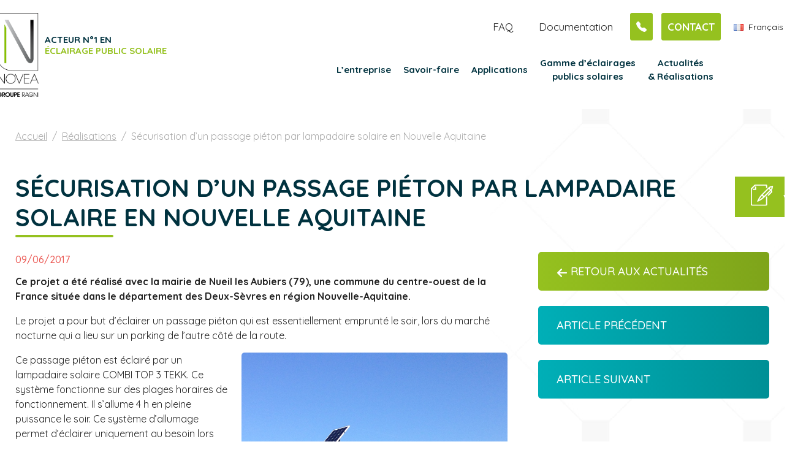

--- FILE ---
content_type: text/html; charset=UTF-8
request_url: https://www.novea-energies.com/realisations/securisation-dun-passage-pieton-par-lampadaire-solaire-en-nouvelle-aquitaine/
body_size: 13781
content:
<!doctype html>
<!--[if lt IE 7]><html prefix="og: http://ogp.me/ns#" lang="fr-FR" prefix="og: https://ogp.me/ns#" class="browser-chrome js lt-ie9 lt-ie8 lt-ie7"> <![endif]-->
<!--[if (IE 7)&!(IEMobile)]><html prefix="og: http://ogp.me/ns#" lang="fr-FR" prefix="og: https://ogp.me/ns#" class="browser-chrome js lt-ie9 lt-ie8"><![endif]-->
<!--[if (IE 8)&!(IEMobile)]><html prefix="og: http://ogp.me/ns#" lang="fr-FR" prefix="og: https://ogp.me/ns#" class="browser-chrome js lt-ie9"><![endif]-->
<!--[if gt IE 8]><!--> <html prefix="og: http://ogp.me/ns#" lang="fr-FR" prefix="og: https://ogp.me/ns#" class="browser-chrome js"><!--<![endif]-->
	<head>
		<meta charset="utf-8">
				<meta name="HandheldFriendly" content="True">
		<meta name="MobileOptimized" content="320">
		<meta name="viewport" content="width=device-width, initial-scale=1.0"/>
		<meta name="format-detection" content="telephone=no">
		<link rel="apple-touch-icon" href="https://www.novea-energies.com/wp-content/themes/atm-theme/assets/images/apple-touch-icon.png">
		<link rel="icon" href="https://www.novea-energies.com/wp-content/themes/atm-theme/favicon.png">
		<link rel="shortcut icon" href="https://www.novea-energies.com/wp-content/themes/atm-theme/favicon.ico">
		<script>document.cookie='resolution='+Math.max(screen.width,screen.height)+'; path=/';</script>
		
<!-- Optimisation des moteurs de recherche par Rank Math - https://rankmath.com/ -->
<title>Passage piéton à l&#039;éclairage solaire (Nouvelle Aquitaine)</title>
<meta name="description" content="Le projet, réalisé avec la mairie de Nueil les Aubiers (79), sécurise un passage piéton qui est essentiellement emprunté le soir, lors du marché nocturne."/>
<meta name="robots" content="follow, index, max-snippet:-1, max-video-preview:-1, max-image-preview:large"/>
<link rel="canonical" href="https://www.novea-energies.com/realisations/securisation-dun-passage-pieton-par-lampadaire-solaire-en-nouvelle-aquitaine/" />
<meta property="og:locale" content="fr_FR" />
<meta property="og:type" content="article" />
<meta property="og:title" content="Passage piéton à l&#039;éclairage solaire (Nouvelle Aquitaine)" />
<meta property="og:description" content="Le projet, réalisé avec la mairie de Nueil les Aubiers (79), sécurise un passage piéton qui est essentiellement emprunté le soir, lors du marché nocturne." />
<meta property="og:url" content="https://www.novea-energies.com/realisations/securisation-dun-passage-pieton-par-lampadaire-solaire-en-nouvelle-aquitaine/" />
<meta property="og:site_name" content="Novéa Énergies" />
<meta property="article:section" content="Réalisations" />
<meta property="og:updated_time" content="2025-06-20T15:17:01+02:00" />
<meta property="og:image" content="https://www.novea-energies.com/wp-content/uploads/2019/06/nueil-les-aubiers.png" />
<meta property="og:image:secure_url" content="https://www.novea-energies.com/wp-content/uploads/2019/06/nueil-les-aubiers.png" />
<meta property="og:image:width" content="669" />
<meta property="og:image:height" content="987" />
<meta property="og:image:alt" content="Sécurisation d’un passage piéton par lampadaire solaire en Nouvelle Aquitaine" />
<meta property="og:image:type" content="image/png" />
<meta property="article:published_time" content="2017-06-09T15:11:18+02:00" />
<meta property="article:modified_time" content="2025-06-20T15:17:01+02:00" />
<meta name="twitter:card" content="summary_large_image" />
<meta name="twitter:title" content="Passage piéton à l&#039;éclairage solaire (Nouvelle Aquitaine)" />
<meta name="twitter:description" content="Le projet, réalisé avec la mairie de Nueil les Aubiers (79), sécurise un passage piéton qui est essentiellement emprunté le soir, lors du marché nocturne." />
<meta name="twitter:image" content="https://www.novea-energies.com/wp-content/uploads/2019/06/nueil-les-aubiers.png" />
<meta name="twitter:label1" content="Écrit par" />
<meta name="twitter:data1" content="Marketing Communication" />
<meta name="twitter:label2" content="Temps de lecture" />
<meta name="twitter:data2" content="1 minute" />
<script type="application/ld+json" class="rank-math-schema">{"@context":"https://schema.org","@graph":[{"@type":"Organization","@id":"https://www.novea-energies.com/#organization","name":"Nov\u00e9a \u00c9nergies","url":"https://www.novea-energies.com","logo":{"@type":"ImageObject","@id":"https://www.novea-energies.com/#logo","url":"https://www.novea-energies.com/wp-content/uploads/2023/10/logo-google-112.png","contentUrl":"https://www.novea-energies.com/wp-content/uploads/2023/10/logo-google-112.png","caption":"Nov\u00e9a \u00c9nergies","inLanguage":"fr-FR","width":"112","height":"112"}},{"@type":"WebSite","@id":"https://www.novea-energies.com/#website","url":"https://www.novea-energies.com","name":"Nov\u00e9a \u00c9nergies","publisher":{"@id":"https://www.novea-energies.com/#organization"},"inLanguage":"fr-FR"},{"@type":"ImageObject","@id":"https://www.novea-energies.com/wp-content/uploads/2019/06/nueil-les-aubiers.png","url":"https://www.novea-energies.com/wp-content/uploads/2019/06/nueil-les-aubiers.png","width":"669","height":"987","inLanguage":"fr-FR"},{"@type":"WebPage","@id":"https://www.novea-energies.com/realisations/securisation-dun-passage-pieton-par-lampadaire-solaire-en-nouvelle-aquitaine/#webpage","url":"https://www.novea-energies.com/realisations/securisation-dun-passage-pieton-par-lampadaire-solaire-en-nouvelle-aquitaine/","name":"Passage pi\u00e9ton \u00e0 l&#039;\u00e9clairage solaire (Nouvelle Aquitaine)","datePublished":"2017-06-09T15:11:18+02:00","dateModified":"2025-06-20T15:17:01+02:00","isPartOf":{"@id":"https://www.novea-energies.com/#website"},"primaryImageOfPage":{"@id":"https://www.novea-energies.com/wp-content/uploads/2019/06/nueil-les-aubiers.png"},"inLanguage":"fr-FR"},{"@type":"Person","@id":"https://www.novea-energies.com","name":"Marketing Communication","url":"https://www.novea-energies.com","image":{"@type":"ImageObject","@id":"https://secure.gravatar.com/avatar/006d5ff9ab036342c9405ded3942a2ca?s=96&amp;d=mm&amp;r=g","url":"https://secure.gravatar.com/avatar/006d5ff9ab036342c9405ded3942a2ca?s=96&amp;d=mm&amp;r=g","caption":"Marketing Communication","inLanguage":"fr-FR"},"worksFor":{"@id":"https://www.novea-energies.com/#organization"}},{"@type":"BlogPosting","headline":"Passage pi\u00e9ton \u00e0 l&#039;\u00e9clairage solaire (Nouvelle Aquitaine)","datePublished":"2017-06-09T15:11:18+02:00","dateModified":"2025-06-20T15:17:01+02:00","articleSection":"R\u00e9alisations","author":{"@id":"https://www.novea-energies.com","name":"Marketing Communication"},"publisher":{"@id":"https://www.novea-energies.com/#organization"},"description":"Le projet, r\u00e9alis\u00e9 avec la mairie de Nueil les Aubiers (79), s\u00e9curise un passage pi\u00e9ton qui est essentiellement emprunt\u00e9 le soir, lors du march\u00e9 nocturne.","name":"Passage pi\u00e9ton \u00e0 l&#039;\u00e9clairage solaire (Nouvelle Aquitaine)","@id":"https://www.novea-energies.com/realisations/securisation-dun-passage-pieton-par-lampadaire-solaire-en-nouvelle-aquitaine/#richSnippet","isPartOf":{"@id":"https://www.novea-energies.com/realisations/securisation-dun-passage-pieton-par-lampadaire-solaire-en-nouvelle-aquitaine/#webpage"},"image":{"@id":"https://www.novea-energies.com/wp-content/uploads/2019/06/nueil-les-aubiers.png"},"inLanguage":"fr-FR","mainEntityOfPage":{"@id":"https://www.novea-energies.com/realisations/securisation-dun-passage-pieton-par-lampadaire-solaire-en-nouvelle-aquitaine/#webpage"}}]}</script>
<!-- /Extension Rank Math WordPress SEO -->

<link rel='stylesheet' id='classic-theme-styles-css' href='https://www.novea-energies.com/wp-includes/css/classic-themes.min.css' type='text/css' media='all' />
<style id='global-styles-inline-css' type='text/css'>
body{--wp--preset--color--black: #000000;--wp--preset--color--cyan-bluish-gray: #abb8c3;--wp--preset--color--white: #ffffff;--wp--preset--color--pale-pink: #f78da7;--wp--preset--color--vivid-red: #cf2e2e;--wp--preset--color--luminous-vivid-orange: #ff6900;--wp--preset--color--luminous-vivid-amber: #fcb900;--wp--preset--color--light-green-cyan: #7bdcb5;--wp--preset--color--vivid-green-cyan: #00d084;--wp--preset--color--pale-cyan-blue: #8ed1fc;--wp--preset--color--vivid-cyan-blue: #0693e3;--wp--preset--color--vivid-purple: #9b51e0;--wp--preset--gradient--vivid-cyan-blue-to-vivid-purple: linear-gradient(135deg,rgba(6,147,227,1) 0%,rgb(155,81,224) 100%);--wp--preset--gradient--light-green-cyan-to-vivid-green-cyan: linear-gradient(135deg,rgb(122,220,180) 0%,rgb(0,208,130) 100%);--wp--preset--gradient--luminous-vivid-amber-to-luminous-vivid-orange: linear-gradient(135deg,rgba(252,185,0,1) 0%,rgba(255,105,0,1) 100%);--wp--preset--gradient--luminous-vivid-orange-to-vivid-red: linear-gradient(135deg,rgba(255,105,0,1) 0%,rgb(207,46,46) 100%);--wp--preset--gradient--very-light-gray-to-cyan-bluish-gray: linear-gradient(135deg,rgb(238,238,238) 0%,rgb(169,184,195) 100%);--wp--preset--gradient--cool-to-warm-spectrum: linear-gradient(135deg,rgb(74,234,220) 0%,rgb(151,120,209) 20%,rgb(207,42,186) 40%,rgb(238,44,130) 60%,rgb(251,105,98) 80%,rgb(254,248,76) 100%);--wp--preset--gradient--blush-light-purple: linear-gradient(135deg,rgb(255,206,236) 0%,rgb(152,150,240) 100%);--wp--preset--gradient--blush-bordeaux: linear-gradient(135deg,rgb(254,205,165) 0%,rgb(254,45,45) 50%,rgb(107,0,62) 100%);--wp--preset--gradient--luminous-dusk: linear-gradient(135deg,rgb(255,203,112) 0%,rgb(199,81,192) 50%,rgb(65,88,208) 100%);--wp--preset--gradient--pale-ocean: linear-gradient(135deg,rgb(255,245,203) 0%,rgb(182,227,212) 50%,rgb(51,167,181) 100%);--wp--preset--gradient--electric-grass: linear-gradient(135deg,rgb(202,248,128) 0%,rgb(113,206,126) 100%);--wp--preset--gradient--midnight: linear-gradient(135deg,rgb(2,3,129) 0%,rgb(40,116,252) 100%);--wp--preset--duotone--dark-grayscale: url('#wp-duotone-dark-grayscale');--wp--preset--duotone--grayscale: url('#wp-duotone-grayscale');--wp--preset--duotone--purple-yellow: url('#wp-duotone-purple-yellow');--wp--preset--duotone--blue-red: url('#wp-duotone-blue-red');--wp--preset--duotone--midnight: url('#wp-duotone-midnight');--wp--preset--duotone--magenta-yellow: url('#wp-duotone-magenta-yellow');--wp--preset--duotone--purple-green: url('#wp-duotone-purple-green');--wp--preset--duotone--blue-orange: url('#wp-duotone-blue-orange');--wp--preset--font-size--small: 13px;--wp--preset--font-size--medium: 20px;--wp--preset--font-size--large: 36px;--wp--preset--font-size--x-large: 42px;--wp--preset--spacing--20: 0.44rem;--wp--preset--spacing--30: 0.67rem;--wp--preset--spacing--40: 1rem;--wp--preset--spacing--50: 1.5rem;--wp--preset--spacing--60: 2.25rem;--wp--preset--spacing--70: 3.38rem;--wp--preset--spacing--80: 5.06rem;}:where(.is-layout-flex){gap: 0.5em;}body .is-layout-flow > .alignleft{float: left;margin-inline-start: 0;margin-inline-end: 2em;}body .is-layout-flow > .alignright{float: right;margin-inline-start: 2em;margin-inline-end: 0;}body .is-layout-flow > .aligncenter{margin-left: auto !important;margin-right: auto !important;}body .is-layout-constrained > .alignleft{float: left;margin-inline-start: 0;margin-inline-end: 2em;}body .is-layout-constrained > .alignright{float: right;margin-inline-start: 2em;margin-inline-end: 0;}body .is-layout-constrained > .aligncenter{margin-left: auto !important;margin-right: auto !important;}body .is-layout-constrained > :where(:not(.alignleft):not(.alignright):not(.alignfull)){max-width: var(--wp--style--global--content-size);margin-left: auto !important;margin-right: auto !important;}body .is-layout-constrained > .alignwide{max-width: var(--wp--style--global--wide-size);}body .is-layout-flex{display: flex;}body .is-layout-flex{flex-wrap: wrap;align-items: center;}body .is-layout-flex > *{margin: 0;}:where(.wp-block-columns.is-layout-flex){gap: 2em;}.has-black-color{color: var(--wp--preset--color--black) !important;}.has-cyan-bluish-gray-color{color: var(--wp--preset--color--cyan-bluish-gray) !important;}.has-white-color{color: var(--wp--preset--color--white) !important;}.has-pale-pink-color{color: var(--wp--preset--color--pale-pink) !important;}.has-vivid-red-color{color: var(--wp--preset--color--vivid-red) !important;}.has-luminous-vivid-orange-color{color: var(--wp--preset--color--luminous-vivid-orange) !important;}.has-luminous-vivid-amber-color{color: var(--wp--preset--color--luminous-vivid-amber) !important;}.has-light-green-cyan-color{color: var(--wp--preset--color--light-green-cyan) !important;}.has-vivid-green-cyan-color{color: var(--wp--preset--color--vivid-green-cyan) !important;}.has-pale-cyan-blue-color{color: var(--wp--preset--color--pale-cyan-blue) !important;}.has-vivid-cyan-blue-color{color: var(--wp--preset--color--vivid-cyan-blue) !important;}.has-vivid-purple-color{color: var(--wp--preset--color--vivid-purple) !important;}.has-black-background-color{background-color: var(--wp--preset--color--black) !important;}.has-cyan-bluish-gray-background-color{background-color: var(--wp--preset--color--cyan-bluish-gray) !important;}.has-white-background-color{background-color: var(--wp--preset--color--white) !important;}.has-pale-pink-background-color{background-color: var(--wp--preset--color--pale-pink) !important;}.has-vivid-red-background-color{background-color: var(--wp--preset--color--vivid-red) !important;}.has-luminous-vivid-orange-background-color{background-color: var(--wp--preset--color--luminous-vivid-orange) !important;}.has-luminous-vivid-amber-background-color{background-color: var(--wp--preset--color--luminous-vivid-amber) !important;}.has-light-green-cyan-background-color{background-color: var(--wp--preset--color--light-green-cyan) !important;}.has-vivid-green-cyan-background-color{background-color: var(--wp--preset--color--vivid-green-cyan) !important;}.has-pale-cyan-blue-background-color{background-color: var(--wp--preset--color--pale-cyan-blue) !important;}.has-vivid-cyan-blue-background-color{background-color: var(--wp--preset--color--vivid-cyan-blue) !important;}.has-vivid-purple-background-color{background-color: var(--wp--preset--color--vivid-purple) !important;}.has-black-border-color{border-color: var(--wp--preset--color--black) !important;}.has-cyan-bluish-gray-border-color{border-color: var(--wp--preset--color--cyan-bluish-gray) !important;}.has-white-border-color{border-color: var(--wp--preset--color--white) !important;}.has-pale-pink-border-color{border-color: var(--wp--preset--color--pale-pink) !important;}.has-vivid-red-border-color{border-color: var(--wp--preset--color--vivid-red) !important;}.has-luminous-vivid-orange-border-color{border-color: var(--wp--preset--color--luminous-vivid-orange) !important;}.has-luminous-vivid-amber-border-color{border-color: var(--wp--preset--color--luminous-vivid-amber) !important;}.has-light-green-cyan-border-color{border-color: var(--wp--preset--color--light-green-cyan) !important;}.has-vivid-green-cyan-border-color{border-color: var(--wp--preset--color--vivid-green-cyan) !important;}.has-pale-cyan-blue-border-color{border-color: var(--wp--preset--color--pale-cyan-blue) !important;}.has-vivid-cyan-blue-border-color{border-color: var(--wp--preset--color--vivid-cyan-blue) !important;}.has-vivid-purple-border-color{border-color: var(--wp--preset--color--vivid-purple) !important;}.has-vivid-cyan-blue-to-vivid-purple-gradient-background{background: var(--wp--preset--gradient--vivid-cyan-blue-to-vivid-purple) !important;}.has-light-green-cyan-to-vivid-green-cyan-gradient-background{background: var(--wp--preset--gradient--light-green-cyan-to-vivid-green-cyan) !important;}.has-luminous-vivid-amber-to-luminous-vivid-orange-gradient-background{background: var(--wp--preset--gradient--luminous-vivid-amber-to-luminous-vivid-orange) !important;}.has-luminous-vivid-orange-to-vivid-red-gradient-background{background: var(--wp--preset--gradient--luminous-vivid-orange-to-vivid-red) !important;}.has-very-light-gray-to-cyan-bluish-gray-gradient-background{background: var(--wp--preset--gradient--very-light-gray-to-cyan-bluish-gray) !important;}.has-cool-to-warm-spectrum-gradient-background{background: var(--wp--preset--gradient--cool-to-warm-spectrum) !important;}.has-blush-light-purple-gradient-background{background: var(--wp--preset--gradient--blush-light-purple) !important;}.has-blush-bordeaux-gradient-background{background: var(--wp--preset--gradient--blush-bordeaux) !important;}.has-luminous-dusk-gradient-background{background: var(--wp--preset--gradient--luminous-dusk) !important;}.has-pale-ocean-gradient-background{background: var(--wp--preset--gradient--pale-ocean) !important;}.has-electric-grass-gradient-background{background: var(--wp--preset--gradient--electric-grass) !important;}.has-midnight-gradient-background{background: var(--wp--preset--gradient--midnight) !important;}.has-small-font-size{font-size: var(--wp--preset--font-size--small) !important;}.has-medium-font-size{font-size: var(--wp--preset--font-size--medium) !important;}.has-large-font-size{font-size: var(--wp--preset--font-size--large) !important;}.has-x-large-font-size{font-size: var(--wp--preset--font-size--x-large) !important;}
.wp-block-navigation a:where(:not(.wp-element-button)){color: inherit;}
:where(.wp-block-columns.is-layout-flex){gap: 2em;}
.wp-block-pullquote{font-size: 1.5em;line-height: 1.6;}
</style>
<link rel='stylesheet' id='contact-form-7-css' href='https://www.novea-energies.com/wp-content/plugins/contact-form-7/includes/css/styles.css' type='text/css' media='all' />
<link rel='stylesheet' id='wpcf7-redirect-script-frontend-css' href='https://www.novea-energies.com/wp-content/plugins/wpcf7-redirect/build/css/wpcf7-redirect-frontend.min.css' type='text/css' media='all' />
<link rel='stylesheet' id='custom-style-css' href='https://www.novea-energies.com/wp-content/themes/atm-theme/assets/css/override.css' type='text/css' media='all' />
<link rel='stylesheet' id='2024-style-css' href='https://www.novea-energies.com/wp-content/themes/atm-theme/assets/css/2024.css' type='text/css' media='all' />
<link rel='stylesheet' id='atm-stylesheet-css-css' href='https://www.novea-energies.com/wp-content/themes/atm-theme/style.css' type='text/css' media='all' />
<link rel="https://api.w.org/" href="https://www.novea-energies.com/wp-json/" /><link rel="alternate" type="application/json" href="https://www.novea-energies.com/wp-json/wp/v2/posts/2729" /><link rel='shortlink' href='https://www.novea-energies.com/?p=2729' />
<link rel="alternate" type="application/json+oembed" href="https://www.novea-energies.com/wp-json/oembed/1.0/embed?url=https%3A%2F%2Fwww.novea-energies.com%2Frealisations%2Fsecurisation-dun-passage-pieton-par-lampadaire-solaire-en-nouvelle-aquitaine%2F" />
<link rel="alternate" type="text/xml+oembed" href="https://www.novea-energies.com/wp-json/oembed/1.0/embed?url=https%3A%2F%2Fwww.novea-energies.com%2Frealisations%2Fsecurisation-dun-passage-pieton-par-lampadaire-solaire-en-nouvelle-aquitaine%2F&#038;format=xml" />
<script type="application/ld+json">{"@context":"http:\/\/schema.org","@type":"BlogPosting","name":"Sécurisation d’un passage piéton par lampadaire solaire en Nouvelle Aquitaine","headline":"Sécurisation d’un passage piéton par lampadaire solaire en Nouvelle Aquitaine","mainEntityOfPage":"https:\/\/www.novea-energies.com\/realisations\/securisation-dun-passage-pieton-par-lampadaire-solaire-en-nouvelle-aquitaine\/","datePublished":"2017-06-09T15:11:18+02:00","dateModified":"2025-06-20T15:17:01+02:00","articleBody":"Ce projet a été réalisé avec la mairie de Nueil les Aubiers (79), une commune du centre-ouest de la France située dans le département des Deux-Sèvres en région Nouvelle-Aquitaine.\r\n\r\nLe projet a pour but d’éclairer un passage piéton qui est essentiellement emprunté le soir, lors du marché nocturne qui a lieu sur un parking de l’autre côté de la route.\r\n\r\nCe passage piéton est éclairé par un lampadaire solaire COMBI TOP 3 TEKK. Ce système fonctionne sur des plages horaires de fonctionnement. Il s’allume 4 h en pleine puissance le soir. Ce système d’allumage permet d’éclairer uniquement au besoin lors des périodes les plus creuses, ce qui limite la consommation d’énergie et augmente l’autonomie du lampadaire. Le candélabre est équipé d’une optique dédiée au passage piéton qui permet de renforcer l’éclairage à un endroit bien précis.\r\n\r\nCe lampadaire solaire complètement autonome nécessite simplement un ancrage au sol.  La dimension compacte, et le système de connectiques rapides plug-and-play de ce modèle lui permettent d’être installé très rapidement.\r\n\r\nAu niveau maintenance, les opérations sont très limitées puisque puisque la batterie aura une durée de vie de plus de 10 ans, et que le panneau solaire incliné à 65° est dit auto-nettoyant.\r\n\r\nL’installation de ce candélabre photovoltaïque a évité les travaux de génie civil lourds et coûteux, le raccordement au réseau électrique ainsi que la mise en place d’une armoire d’éclairage public.\r\n\r\nC’est l’occasion pour la commune de Nueil les Aubiers de mettre en avant sa démarche d’économie d’énergie et de développement durable grâce à l’installation de ce système d’éclairage solaire autonome.\r\n\r\nInformations supplémentaires :\r\n\r\n \tModèle lampadaire solaire : COMBI TOP 3 TEKK\r\n \tPanneau solaire : 150 Wc\r\n \tHauteur de feu : 5 m\r\n \tCapacité batterie : Lithium First 25,6 V 32 Ah\r\n \tPuissance de 20 W\r\n \tIntensité lumineuse à la sortie du luminaire : 2 129 lumens\r\n","author":{"@type":"Person","name":"Novéa Énergies"},"publisher":[{"@context":"http:\/\/schema.org","@type":"Organization","address":[{"streetAddress":"3, rue Joseph Fourier","postalCode":"49070","addressLocality":"Beaucouzé","addressCountry":"France","@type":"PostalAddress"}],"name":"Novéa Énergies","location":{"@type":"Place","geo":{"@type":"GeoCoordinates","latitude":47.4732781,"longitude":0.6102878}},"telephone":"+0033241365398","email":"contact@novea-energies.com","sameAs":["https:\/\/www.facebook.com\/pages\/Nov%C3%A9a-Energies\/772804249409963","https:\/\/twitter.com\/NoveaEnergies","https:\/\/plus.google.com\/113723666431994368408\/","https:\/\/www.youtube.com\/channel\/UC3wfI0gcE1NHFh5f4hxVGqQ","https:\/\/www.linkedin.com\/company\/novea-energies\/"],"logo":{"@type":"ImageObject","url":"https:\/\/www.novea-energies.com\/wp-content\/uploads\/2022\/08\/logo-novea.png"},"url":"https:\/\/www.novea-energies.com"}],"image":{"@type":"ImageObject","url":"https:\/\/www.novea-energies.com\/wp-content\/uploads\/2019\/06\/nueil-les-aubiers.png","width":669,"height":987}}</script><meta name="twitter:card" content="summary_large_image" />
<meta name="twitter:description" content="Le projet, réalisé avec la mairie de Nueil les Aubiers (79), sécurise un passage piéton qui est essentiellement emprunté le soir, lors du marché nocturne." />
<meta name="twitter:title" content="Passage piéton à l'éclairage solaire (Nouvelle Aquitaine)" />
<meta name="twitter:site" content="@NoveaEnergies" />
<meta name="twitter:creator" content="@NoveaEnergies" />
<meta name="twitter:image" content="https://www.novea-energies.com/wp-content/uploads/2019/06/nueil-les-aubiers.png" />
<meta property="og:locale" content="fr_FR" />
<meta property="og:site_name" content="Novéa Énergies" />
<meta property="og:title" content="Passage piéton à l'éclairage solaire (Nouvelle Aquitaine)" />
<meta property="og:description" content="Le projet, réalisé avec la mairie de Nueil les Aubiers (79), sécurise un passage piéton qui est essentiellement emprunté le soir, lors du marché nocturne.">
<meta property="og:type" content="article" />
<meta property="og:url" content="https://www.novea-energies.com/realisations/securisation-dun-passage-pieton-par-lampadaire-solaire-en-nouvelle-aquitaine/" />
<meta property="og:image" content="https://www.novea-energies.com/wp-content/uploads/2019/06/nueil-les-aubiers.png" />
<meta property="og:image:width" content="669" />
<meta property="og:image:height" content="987" />
<link rel="image_src" href="https://www.novea-energies.com/wp-content/uploads/2019/06/nueil-les-aubiers.png" />
        <link rel="stylesheet" href="https://cdn.jsdelivr.net/npm/bootstrap-icons@1.11.3/font/bootstrap-icons.min.css">
        <link rel="stylesheet" href="https://www.novea-energies.com/wp-content/themes/atm-theme/assets/css/2024.css">
        <script type="text/javascript">window.gdprAppliesGlobally=false;(function(){function n(e){if(!window.frames[e]){if(document.body&&document.body.firstChild){var t=document.body;var r=document.createElement("iframe");r.style.display="none";r.name=e;r.title=e;t.insertBefore(r,t.firstChild)}else{setTimeout(function(){n(e)},5)}}}function e(r,a,o,c,d){function e(e,t,r,n){if(typeof r!=="function"){return}if(!window[a]){window[a]=[]}var i=false;if(d){i=d(e,n,r)}if(!i){window[a].push({command:e,version:t,callback:r,parameter:n})}}e.stub=true;e.stubVersion=2;function t(n){if(!window[r]||window[r].stub!==true){return}if(!n.data){return}var i=typeof n.data==="string";var e;try{e=i?JSON.parse(n.data):n.data}catch(t){return}if(e[o]){var a=e[o];window[r](a.command,a.version,function(e,t){var r={};r[c]={returnValue:e,success:t,callId:a.callId};if(n.source){n.source.postMessage(i?JSON.stringify(r):r,"*")}},a.parameter)}}if(typeof window[r]!=="function"){window[r]=e;if(window.addEventListener){window.addEventListener("message",t,false)}else{window.attachEvent("onmessage",t)}}}e("__tcfapi","__tcfapiBuffer","__tcfapiCall","__tcfapiReturn");n("__tcfapiLocator");(function(e,t){var r=document.createElement("link");r.rel="preconnect";r.as="script";var n=document.createElement("link");n.rel="dns-prefetch";n.as="script";var i=document.createElement("link");i.rel="preload";i.as="script";var a=document.createElement("script");a.id="spcloader";a.type="text/javascript";a["async"]=true;a.charset="utf-8";var o="https://sdk.privacy-center.org/"+e+"/loader.js?target_type=notice&target="+t;if(window.didomiConfig&&window.didomiConfig.user){var c=window.didomiConfig.user;var d=c.country;var s=c.region;if(d){o=o+"&country="+d;if(s){o=o+"&region="+s}}}r.href="https://sdk.privacy-center.org/";n.href="https://sdk.privacy-center.org/";i.href=o;a.src=o;var f=document.getElementsByTagName("script")[0];f.parentNode.insertBefore(r,f);f.parentNode.insertBefore(n,f);f.parentNode.insertBefore(i,f);f.parentNode.insertBefore(a,f)})("228691b7-348f-4899-9a35-6386fa0b47cf","fxZwityw")})();</script>

        <!-- Google Tag Manager -->
        <script>(function(w,d,s,l,i){w[l]=w[l]||[];w[l].push({'gtm.start':
                    new Date().getTime(),event:'gtm.js'});var f=d.getElementsByTagName(s)[0],
                j=d.createElement(s),dl=l!='dataLayer'?'&l='+l:'';j.async=true;j.src=
                'https://www.googletagmanager.com/gtm.js?id='+i+dl;f.parentNode.insertBefore(j,f);
            })(window,document,'script','dataLayer','GTM-TRW267Z');</script>
        <!-- End Google Tag Manager -->

    </head>
	<body class="post-template-default single single-post postid-2729 single-format-standard redesign lang_fr">
    <!-- Google Tag Manager (noscript) -->
    <noscript><iframe src="https://www.googletagmanager.com/ns.html?id=GTM-TRW267Z" height="0" width="0" style="display:none;visibility:hidden"></iframe></noscript>
    <!-- End Google Tag Manager (noscript) -->

		<noscript>Désolé, vous devez activer le Javascript sur votre navigateur pour profiter pleinement de l’expérience de navigation sur ce site Internet.</noscript>
		<!--[if lte IE 8]>
		<div style="padding: 1em; background: #900; font-size: 1.1em; color: #fff;z-index:9999;position:fixed;width:100%;">
		&lt;p&gt;&lt;strong&gt;Attention ! &lt;/strong&gt;Votre navigateur (Internet Explorer 6, 7 ou 8) pr&eacute;sente de s&eacute;rieuses lacunes en termes de s&eacute;curit&eacute; et de performances.&lt;br /&gt;En cons&eacute;quence, nous vous prions de t&eacute;l&eacute;charger une version plus r&eacute;cente si vous ne voulez pas avoir de probl&egrave;mes d’affichage (&lt;a href=« http://windows.microsoft.com/en-us/internet-explorer/products/ie/home » style=« color: #fff; »&gt;Mise &agrave; jour Internet Explorer&lt;/a&gt;, &lt;a href=« http://www.mozilla-europe.org/fr/firefox/«  style=« color: #fff; »&gt;Installer Firefox&lt;/a&gt;, &lt;a href=« http://www.google.com/chrome?hl=fr » style=« color: #fff; »&gt;Installer Chrome&lt;/a&gt;, &lt;a href=« http://www.apple.com/fr/safari/download/«  style=« color: #fff; »&gt;Installer Safari&lt;/a&gt;)&lt;/p&gt;</div>
		<![endif]-->
		<!--[if lt IE 9]>
		<script src="http://html5shim.googlecode.com/svn/trunk/html5.js"></script>
		<![endif]-->
		<div class="contain">
			<!-- header -->



            <header class="container-fluid clearfix header-generique">
                <div class="header-top">
                    <div class="container container-custom">
                        <div class="row">
                            <div class="col-sm-12 col-md-12 col-lg-4 header_left_part">
                                    <a href="https://www.novea-energies.com" title="Retour à l’accueil" class="logo">
                                        <img src="https://www.novea-energies.com/wp-content/themes/atm-theme/assets/images/logo-novea-24.png" alt="Novéa Énergies - Logo" width="68"  height="140" />
                                    </a>
                                                                <p class="slogan">
                                Acteur n°1 en                                <span>éclairage public solaire</span>
                            </p>
                            </div>
                            <div class="col-sm-12 col-md-12 col-lg-8 header_right_part">
                                <div class="row">
                                    <div class="col-12 text-right">
                                        <ul class="links list-inline">
                                                                                        <li class="hidden-sm">
                                                <a href="https://www.novea-energies.com/questions-frequentes/">FAQ</a>
                                            </li>
                                                                                        <li class="hidden-sm">
                                                
                                                <a href="https://www.novea-energies.com/documentations/">Documentation</a>
                                            </li>
                                            <li>
                                                <a class="btn bg-green white btn-square" href="tel:+33(0)241365398"><i class="bi bi-telephone-fill"></i></a>
                                            </li>
                                            <li>
                                                                                                <a class="btn bg-green white" href="https://www.novea-energies.com/contact/">Contact</a>
                                            </li>
                                        </ul>

                                        <div class="language-switcher">
                                                                                        <button class="lang-btn">
                                                <img src="[data-uri]" alt="Français" width="16" height="11" style="width: 16px; height: 11px;" />                                                Français                                            </button>
                                            <ul class="lang-dropdown">
                                                                                                    <li>
                                                        <a href="https://www.novea-energies.com/de/">
                                                            <img src="https://www.novea-energies.com/wp-content/plugins/polylang-pro/vendor/wpsyntex/polylang/flags/de.png" alt="Deutsch" class="lang-flag">
                                                            Deutsch                                                        </a>
                                                    </li>
                                                                                                    <li>
                                                        <a href="https://www.novea-energies.com/en/">
                                                            <img src="https://www.novea-energies.com/wp-content/plugins/polylang-pro/vendor/wpsyntex/polylang/flags/us.png" alt="English" class="lang-flag">
                                                            English                                                        </a>
                                                    </li>
                                                                                                    <li>
                                                        <a href="https://www.novea-energies.com/es/">
                                                            <img src="https://www.novea-energies.com/wp-content/plugins/polylang-pro/vendor/wpsyntex/polylang/flags/es.png" alt="Español" class="lang-flag">
                                                            Español                                                        </a>
                                                    </li>
                                                                                            </ul>
                                        </div>






                                                                            </div>
                                </div>
                                <nav class="navbar navbar-expand-lg awd_simple_menus">
<div class="container"><button class="burger-menu navbar-toggler" type="button" data-toggle="collapse" data-target="#menuContainer" aria-controls="menuContainer" aria-expanded="false" aria-label="Toggle navigation">
<div class="toggle-btn"></div>
</button>
<div class="collapse navbar-collapse" id="menuContainer">
<ul class="navbar-nav">
<li class="nav-item dropdown">
<a role="button" data-toggle="dropdown" aria-haspopup="true" aria-expanded="false" class="dropdown-toggle 196" href="https://www.novea-energies.com/lentreprise/#" title="L’entreprise">L’entreprise</a>
<div aria-labelledby="navbarDropdown" class="dropdown-menu col_niv_1">
<a class="dropdown-item 198" href="https://www.novea-energies.com/presentation/" title="Novéa, acteur n°1 en éclairage public solaire">Présentation</a>
<a class="dropdown-item 3430" href="https://www.novea-energies.com/politique-qse/" title="Notre Politique QHSE (02/01/2025)">Politique QHSE</a>
<a class="dropdown-item 5895" href="https://www.novea-energies.com/novea-a-linternational/" title="Novéa à l&amp;rsquo;international">Novéa à l’international</a>
<a class="dropdown-item 703" href="https://www.novea-energies.com/perspectives-service-clients/" title="Un service client spécialisé">Service client</a>
</li>
<li class="nav-item dropdown">
<a role="button" data-toggle="dropdown" aria-haspopup="true" aria-expanded="false" class="dropdown-toggle 698" href="https://www.novea-energies.com/savoir-faire/#" title="Le savoir-faire Novéa Énergies">Savoir-faire</a>
<div aria-labelledby="navbarDropdown" class="dropdown-menu col_niv_1">
<a class="dropdown-item 203" href="https://www.novea-energies.com/approche/" title="Notre approche">Notre approche</a>
<a class="dropdown-item 674" href="https://www.novea-energies.com/technologies/" title="Notre technologie d&amp;rsquo;éclairage public intelligent">Notre technologie</a>
<a class="dropdown-item 200" href="https://www.novea-energies.com/expertises/" title="L&amp;rsquo;expertise Novéa en éclairage urbain solaire">Expertises</a>
<a class="dropdown-item 665" href="https://www.novea-energies.com/les-avantages-des-solutions-autonomes/" title="Les avantages des solutions solaires autonomes">Les avantages des solutions autonomes</a>
</li>
<li class="nav-item dropdown">
<a role="button" data-toggle="dropdown" aria-haspopup="true" aria-expanded="false" class="dropdown-toggle e6" href="https://www.novea-energies.com/#" title="Applications">Applications</a>
<div aria-labelledby="navbarDropdown" class="dropdown-menu col_niv_1">
<a class="dropdown-item 207" href="https://www.novea-energies.com/votre-projet/lampadaire-solaire-route/" title="Lampadaire solaire autonome pour route">Route</a>
<a class="dropdown-item 5649" href="https://www.novea-energies.com/votre-projet/lampadaires-solaires-pour-rues/" title="Lampadaire de rue solaire">Rue</a>
<a class="dropdown-item 209" href="https://www.novea-energies.com/votre-projet/zone-residentielle/" title="Lampadaires solaires autonomes pour zones résidentielles">Zone résidentielle</a>
<a class="dropdown-item 214" href="https://www.novea-energies.com/votre-projet/parking/" title="Candélabre LED autonome pour parking">Parking</a>
<a class="dropdown-item 902" href="https://www.novea-energies.com/votre-projet/piste-cyclable/" title="Éclairage solaire pour piste cyclable">Piste cyclable</a>
<a class="dropdown-item 5714" href="https://www.novea-energies.com/votre-projet/eclairage-solaire-pour-chemin-pieton/" title="Éclairage solaire pour chemin piéton">Chemin piéton</a>
<a class="dropdown-item 222" href="https://www.novea-energies.com/votre-projet/arret-pour-voyageurs/" title="Lampadaire public LED solaire pour arrêt voyageurs">Arrêt pour voyageurs</a>
<a class="dropdown-item 211" href="https://www.novea-energies.com/votre-projet/passage-pieton/" title="Éclairage solaire pour passage piéton">Passage piéton</a>
<a class="dropdown-item 5737" href="https://www.novea-energies.com/votre-projet/eclairage-solaire-pour-parcs-lieux-naturels/" title="Éclairage solaire pour parc et lieu naturel">Parc et lieu naturel</a>
</li>
<li class="nav-item dropdown">
<a role="button" data-toggle="dropdown" aria-haspopup="true" aria-expanded="false" class="dropdown-toggle e7" href="https://www.novea-energies.com/#" title="Gamme d’éclairages  publics solaires">Gamme d’éclairages<br> publics solaires</a>
<div aria-labelledby="navbarDropdown" class="dropdown-menu col_niv_1">
<a class="dropdown-item e8" href="https://www.novea-energies.com/produits/gamme-de-solutions-techniques/combi-top/" title="Candélabre COMBI TOP">Candélabre COMBI TOP</a>
<a class="dropdown-item e9" href="https://www.novea-energies.com/produits/gamme-de-solutions-techniques/multi/" title="Candélabre MULTI TOP">Candélabre MULTI TOP</a>
<a class="dropdown-item e10" href="https://www.novea-energies.com/produits/gamme-de-solutions-techniques/akkor/" title="Éclairage public led AKKOR">Éclairage public led AKKOR</a>
<a class="dropdown-item e11" href="https://www.novea-energies.com/produits/gamme-de-solutions-techniques/enoa/" title="Éclairage à énergie positive ENOA">Éclairage à énergie positive ENOA</a>
<a class="dropdown-item e7" href="https://www.novea-energies.com/nos-solutions-smart/" title="Nos solutions smart">Nos solutions smart</a>
</li>
<li class="nav-item">
<a class="nav-link 226" href="https://www.novea-energies.com/actualites-realisations/" title="Actualités &amp;#038; Réalisations">Actualités<br> &amp; Réalisations</a>
</ul>
<form class="form-inline my-2 my-lg-0" role="search" method="get" id="searchform" action="https://www.novea-energies.com/">

                                <input class="form-control mr-sm-2" name="s" type="search" placeholder="What are you looking for ?" aria-label="Search">

                                <button class="btn btn-outline-success my-2 my-sm-0" type="submit"><i class="material-icons">Rechercher</i></button>

                            </form>
</div>
</div>
</nav>
                            </div>
                        </div>
                    </div>
                </div>
            </header>


    <a href="https://www.novea-energies.com/vous-avez-un-projet/" class="btn bg-green white fixed_contact">
        <i class="icon icon-pen"></i>
                <span>Vous avez un projet ?</span>
    </a>
<section class="article-page">
			<nav aria-label="breadcrumb">
			<div class="container">
				<ol class="breadcrumb" role="breadcrumb"><li class="breadcrumb-item item-home"><a class="bread-link bread-home" href="https://www.novea-energies.com" title="Accueil">Accueil</a></li><li class="breadcrumb-item item-cat"><a href="https://www.novea-energies.com/realisations/">Réalisations</a></li><li class="breadcrumb-item item-current active item-2729">Sécurisation d’un passage piéton par lampadaire solaire en Nouvelle Aquitaine</li></ol>			</div>
		</nav> 

		<header>
			<div class="container">
				<h1 class="entry-title post-title">Sécurisation d’un passage piéton par lampadaire solaire en Nouvelle Aquitaine</h1>
			</div>
		</header>

		<section class="container-fluid last_container">
			<div class="container">
			    <div class="row">
			        <div class="col-lg-8 col-md-12 col-sm-12 col-xs-12">
         		        <div class="hatom-extra">
         		            <span class="date">09/06/2017</span>
         		        </div>
                 		
						
<p><strong>Ce projet a &eacute;t&eacute; r&eacute;alis&eacute; avec la mairie de Nueil les Aubiers (79), une commune du centre-ouest de la France situ&eacute;e dans le d&eacute;partement des Deux-S&egrave;vres en r&eacute;gion Nouvelle-Aquitaine.</strong></p>
<p>Le projet a pour but d&rsquo;&eacute;clairer un passage pi&eacute;ton qui est essentiellement emprunt&eacute; le soir, lors du march&eacute; nocturne qui a lieu sur un parking de l&rsquo;autre c&ocirc;t&eacute; de la route.</p>
<p><a href="https://www.novea-energies.com/wp-content/uploads/2019/06/nueil-les-aubiers.png"><img decoding="async" class="alignright wp-image-2731" src="https://www.novea-energies.com/wp-content/themes/atm-theme/assets/images/nothing.gif" alt="" width="434" height="640" data-src="https://www.novea-energies.com/wp-content/uploads/2019/06/nueil-les-aubiers.png" style="background-color: rgb(137, 155, 172);"></a>Ce passage pi&eacute;ton est &eacute;clair&eacute; par un lampadaire solaire COMBI TOP 3 TEKK. Ce syst&egrave;me fonctionne sur des plages horaires de fonctionnement. Il s&rsquo;allume 4 h en pleine puissance le soir. Ce syst&egrave;me d&rsquo;allumage permet d&rsquo;&eacute;clairer uniquement au besoin lors des p&eacute;riodes les plus creuses, ce qui limite la consommation d&rsquo;&eacute;nergie et augmente l&rsquo;autonomie du lampadaire. Le cand&eacute;labre est &eacute;quip&eacute; d&rsquo;une optique d&eacute;di&eacute;e au passage pi&eacute;ton qui permet de renforcer l&rsquo;&eacute;clairage &agrave; un endroit bien pr&eacute;cis.</p>
<p>Ce lampadaire solaire compl&egrave;tement autonome n&eacute;cessite simplement un ancrage au sol.&nbsp; La dimension compacte, et le syst&egrave;me de connectiques rapides plug-and-play de ce mod&egrave;le lui permettent d&rsquo;&ecirc;tre install&eacute; tr&egrave;s rapidement.</p>
<p>Au niveau maintenance, les op&eacute;rations sont tr&egrave;s limit&eacute;es puisque puisque la batterie aura une dur&eacute;e de vie de plus de 10 ans, et que le panneau solaire inclin&eacute; &agrave; 65&deg; est dit auto-nettoyant.</p>
<p>L&rsquo;installation de ce cand&eacute;labre photovolta&iuml;que a &eacute;vit&eacute; les travaux de g&eacute;nie civil lourds et co&ucirc;teux, le raccordement au r&eacute;seau &eacute;lectrique ainsi que la mise en place d&rsquo;une armoire d&rsquo;&eacute;clairage public.</p>
<p>C&rsquo;est l&rsquo;occasion pour la commune de Nueil les Aubiers de mettre en avant sa d&eacute;marche d&rsquo;&eacute;conomie d&rsquo;&eacute;nergie et de d&eacute;veloppement durable gr&acirc;ce &agrave; l&rsquo;installation de ce syst&egrave;me d&rsquo;&eacute;clairage solaire autonome.</p>
<p><u>Informations suppl&eacute;mentaires&nbsp;:</u></p>
<ul>
<li>Mod&egrave;le lampadaire solaire&nbsp;: COMBI TOP 3 TEKK</li>
<li>Panneau solaire : 150 Wc</li>
<li>Hauteur de feu : 5 m</li>
<li>Capacit&eacute; batterie : Lithium First 25,6 V 32 Ah</li>
<li>Puissance de 20 W</li>
<li>Intensit&eacute; lumineuse &agrave; la sortie du luminaire&nbsp;: 2 129 lumens</li>
</ul>

					</div>
	
	                <div class="col-lg-4 col-md-12 col-sm-12 col-xs-12">
	                    <aside>
	                    	                        <a href="https://www.novea-energies.com/actualites-realisations/" class="retour bloc_aside">
	                            <i class="icon-arrow-left2"></i>
	                            Retour aux actualités	                        </a>
	                        		                        <a href="https://www.novea-energies.com/presse/articles-lux/" class="btn_actus bloc_aside">
		                            Article précédent		                        </a>
		                    	                        		                        <a href="https://www.novea-energies.com/realisations/troisieme-projet-declairage-solaire-novea-energies-pour-la-ville-dorbey-68/" class="btn_actus bloc_aside">
		                            Article suivant		                        </a>
		                    	                    </aside>
	                </div>
	            </div>
	        </div>
	    </section>
		<section class="container-fluid entry-content post-content visuel_bottom"></section>
</section>
<section class="newsletter container-fluid bg-blue-ocean">
	<div class="container">
        <div class="row">
            <div class="col-sm-12 col-lg-6 title_part">
                <p class="h2 white">
                    Abonnez-vous<br> à la newsletter                </p>
            </div>
            <div class="col-sm-12 col-lg-6">
                <div class="wpcf7 no-js" id="wpcf7-f4829-o1" lang="fr-FR" dir="ltr">
<div class="screen-reader-response"><p role="status" aria-live="polite" aria-atomic="true"></p> <ul></ul></div>
<form action="/realisations/securisation-dun-passage-pieton-par-lampadaire-solaire-en-nouvelle-aquitaine/#wpcf7-f4829-o1" method="post" class="wpcf7-form init" aria-label="Formulaire de contact" novalidate="novalidate" data-status="init">
<div style="display: none;">
<input type="hidden" name="_wpcf7" value="4829" />
<input type="hidden" name="_wpcf7_version" value="5.7" />
<input type="hidden" name="_wpcf7_locale" value="fr_FR" />
<input type="hidden" name="_wpcf7_unit_tag" value="wpcf7-f4829-o1" />
<input type="hidden" name="_wpcf7_container_post" value="0" />
<input type="hidden" name="_wpcf7_posted_data_hash" value="" />
<input type="hidden" name="_wpcf7_recaptcha_response" value="" />
</div>
<div class="form-group form-inline">
	<p><span class="wpcf7-form-control-wrap" data-name="email_newsletter"><input size="40" class="wpcf7-form-control wpcf7-text wpcf7-email wpcf7-validates-as-required wpcf7-validates-as-email" aria-required="true" aria-invalid="false" placeholder="Entrez votre adresse email" value="" type="email" name="email_newsletter" /></span><input class="wpcf7-form-control has-spinner wpcf7-submit" type="submit" value="OK" />
	</p>
</div>
<p><br />
</p>
<div class="rgpd_bloc">
	<p class="title">RGPD - Protection de vos données
	</p>
	<div class="content">
		<p>Les informations recueillies via le site www.novea-energies.com (ci-après désigné « le Site ») ont vocation à être traitées par la société Novéa Energies, responsable de traitement, aux fins de traitement de votre demande de renseignement.
		</p>
		<p>Les informations signalées d'un astérisque sont obligatoires pour la gestion de vos demandes. Conformément à la réglementation applicable en matière de protection des données à caractère personnel, vous disposez, selon les cas :
		</p>
		<p>d’un droit d’accès de rectification et de portabilité des informations vous concernant ;<br />
d'un droit de limitation, d’effacement et d’opposition pour des motifs légitimes au traitement de vos données ;<br />
de la possibilité de nous transmettre des directives afin d’organiser le sort des données vous concernant (conservation, effacement, communication à un tiers, etc.) en cas de décès ;
		</p>
		<p>Vous pouvez exercer ces droits en écrivant à l'adresse électronique suivante : contact@novea-energies.com. Toutefois, votre opposition peut, en pratique et selon le cas, avoir une incidence sur votre demande d’information.
		</p>
		<p>Vous disposez également du droit de formuler une réclamation auprès de la CNIL.
		</p>
		<p>Pour plus d’informations concernant ce traitement nous vous renvoyons à notre politique de gestion des données personnelles.
		</p>
	</div>
</div><p style="display: none !important;"><label>&#916;<textarea name="_wpcf7_ak_hp_textarea" cols="45" rows="8" maxlength="100"></textarea></label><input type="hidden" id="ak_js_1" name="_wpcf7_ak_js" value="217"/><script>document.getElementById( "ak_js_1" ).setAttribute( "value", ( new Date() ).getTime() );</script></p><div class="wpcf7-response-output" aria-hidden="true"></div></form></div>            </div>
        </div>
	</div>
</section>
			
            <footer class="footer-generique footer-generique_new">
                <div class="container container-custom">
                    <div class="row">
                        <div class="infos col-xs-12 col-sm-6 col-md-6 col-lg-3 ">
                            <div class="logos">
                            <a href="https://www.novea-energies.com" title="Retour à l’accueil" class="">
                                                                <img style="background-color: rgb(255, 255, 255);" src="https://www.novea-energies.com/wp-content/themes/atm-theme/assets/images/nothing.gif" data-src="https://www.novea-energies.com/wp-content/themes/atm-theme/assets/images/logo-novea-24.png" alt="Logo" width="68"  height="140" />
                            </a>
                            </div>
                            <div class="info_contact">
                                                                    <p class="nom">Novéa Énergies</p>
                                    <p class="adresse">
                                        4 rue G J Mendel<br />
49070 Beaucouzé - France									</p>

                                    <p class="tel">Tél. :                                         <a href="tel:+33(0)2 41 36 53 98" title="Nous joindre par téléphone">
                                            +33(0)2 41 36 53 98                                        </a></p>
                                    <p class="mail">
                                        <a href="mailto:c&#111;n&#116;&#97;c&#116;&#64;&#110;&#111;&#118;e&#97;-ene&#114;&#103;i&#101;&#115;.co&#109;" title="Nous contacter">
                                            &#99;o&#110;t&#97;c&#116;&#64;&#110;o&#118;ea&#45;&#101;ner&#103;&#105;&#101;s.com                                        </a></p>
                                <ul class="social">
                                                                        <li><a href="https://www.facebook.com/pages/Nov%C3%A9a-Energies/772804249409963" title="Facebook" rel="noopener" target="_blank"><i class="bi bi-facebook"></i><i class="Xicon Xicon-facebook2"></i></a></li>
                                    <li><a href="https://www.linkedin.com/company/novea-energies/" title="LinkedIn" rel="noopener" target="_blank"><i class="bi bi-linkedin"></i></a></li>
                                   <li><a href="https://www.youtube.com/channel/UC3wfI0gcE1NHFh5f4hxVGqQ" title="Youtube" rel="noopener" target="_blank"><i class="bi bi-youtube"></i><i class="Xicon Xicon-youtube"></i></a></li>
                                </ul>
                            </div>
                        </div>
                        <div class="menu_footer col-xs-12 col-sm-6 col-md-6  col-lg-3 ">
                            <p>Leader et précurseur dans le développement, la conception et la fabrication de systèmes d&rsquo;éclairage public solaire autonome</p>
<p><strong>APPLICATIONS</strong></p>
<ul>
<li><a href="https://www.novea-energies.com/votre-projet/lampadaire-solaire-route/">Routes</a></li>
<li><a href="https://www.novea-energies.com/votre-projet/lampadaires-solaires-pour-rues/">Rues</a></li>
<li><a href="https://www.novea-energies.com/votre-projet/zone-residentielle/">Zones résidentielles</a></li>
<li><a href="https://www.novea-energies.com/votre-projet/parking/">Parkings</a></li>
<li><a href="https://www.novea-energies.com/votre-projet/piste-cyclable/">Pistes cyclables</a></li>
<li><a href="https://www.novea-energies.com/votre-projet/eclairage-solaire-pour-chemin-pieton/">Chemins piétons</a></li>
<li><a href="https://www.novea-energies.com/votre-projet/arret-pour-voyageurs/">Abribus et arrêts voyageurs</a></li>
<li><a href="https://www.novea-energies.com/votre-projet/passage-pieton/">Passages piétons</a></li>
<li><a href="https://www.novea-energies.com/votre-projet/eclairage-solaire-pour-parcs-lieux-naturels/">Parcs et lieux naturels</a></li>
</ul>
                        </div>
                        <div class="menu_footer  col-xs-12 col-sm-6 col-md-6 col-lg-3 ">
                            <p><strong>GAMME D’ÉCLAIRAGES PUBLICS SOLAIRES</strong></p>
<ul>
<li><a href="https://www.novea-energies.com/produits/gamme-de-solutions-techniques/combi-top/">Candélabre COMBI TOP</a></li>
<li><a href="https://www.novea-energies.com/produits/gamme-de-solutions-techniques/multi/">Candélabre MULTI TOP</a></li>
<li><a href="https://www.novea-energies.com/produits/gamme-de-solutions-techniques/akkor/">Éclairage public led AKKOR</a></li>
<li><a href="https://www.novea-energies.com/produits/gamme-de-solutions-techniques/enoa/">Éclairage à énergie positive ENOA</a></li>
<li><a href="https://www.novea-energies.com/nos-solutions-smart/">Nos solutions smart</a>
<ul>
<li><a href="https://www.novea-energies.com/novmoov/">NOVMOOV</a></li>
<li><a href="https://www.novea-energies.com/novea-link/">NOVEA LINK</a></li>
<li><a href="https://www.novea-energies.com/novload/">NOVLOAD</a></li>
<li><a href="https://www.novea-energies.com/seve-connect/">SEVe CONNECT</a></li>
</ul>
</li>
</ul>
<p><strong>SAVOIR-FAIRE</strong></p>
<ul>
<li><a href="https://www.novea-energies.com/approche/">Notre approche</a></li>
<li><a href="https://www.novea-energies.com/technologies/">Notre technologie</a></li>
<li><a href="https://www.novea-energies.com/expertises/">Expertises</a></li>
<li><a href="https://www.novea-energies.com/les-avantages-des-solutions-autonomes/">Les avantages des solutions autonomes</a></li>
</ul>
                        </div>
                        <div class="menu_footer  col-xs-12 col-sm-6 col-md-6 col-lg-3 ">
                            <p><strong>L&rsquo;ENTREPRISE</strong></p>
<ul>
<li><a href="https://www.novea-energies.com/presentation/">Présentation</a></li>
<li><a href="https://www.novea-energies.com/politique-qse/">Politique QHSE</a></li>
<li><a href="https://www.novea-energies.com/novea-a-linternational/">Novéa à l&rsquo;international</a></li>
<li><a href="https://www.novea-energies.com/perspectives-service-clients/">Service client</a></li>
</ul>
<p><a href="https://www.novea-energies.com/actualites-realisations/"><strong>ACTUALITÉS &amp; RÉALISATIONS</strong></a></p>
<p><a href="https://www.novea-energies.com/questions-frequentes/"><strong>QUESTIONS FRÉQUENTES</strong></a></p>
<p><a href="https://www.novea-energies.com/documentations/"><strong>DOCUMENTATION</strong></a></p>
<p><a class="btn bg-green white" href="https://www.novea-energies.com/contact/">Contactez-nous</a></p>
<h6><em>L&rsquo;identifiant unique de Novéa pour la filière EEE est FR010506_05CDNF</em></h6>
                        </div>
                    </div>
                    <div class="row last_line">
                        <div class="col-sm-12">
                                                        <ul class="list">
                                <li class="copyright">© NOVÉA - Tous droits réservés</li>
                                <li><a href="https://www.novea-energies.com/mentions-legales-2/">Mentions légales</a></li>
                                <li><a href="https://www.novea-energies.com/conditions-generales-dutilisation-cgu/">Conditions Générales d’Utilisation</a></li>
                                <li><a href="https://www.novea-energies.com/politique-de-confidentialite/">Politique de confidentialité</a></li>
                                <li><a href="javascript:Didomi.preferences.show()">Gestion des cookies</a></li>
                                                            </ul>
                        </div>
                    </div>
                </div>

                <div id="scroll_to_top" class="opacity">
                    <i class="icon-arrow-up2"></i>
                </div>
            </footer>



		</div>
		<input type="hidden" id="atm_ajax_nonce" name="atm_ajax_nonce" value="5ad6c6d733" /><input type="hidden" name="_wp_http_referer" value="/realisations/securisation-dun-passage-pieton-par-lampadaire-solaire-en-nouvelle-aquitaine/" />		<script type='text/javascript' src='https://www.novea-energies.com/wp-content/plugins/contact-form-7/includes/swv/js/index.js' id='swv-js'></script>
<script type='text/javascript' id='contact-form-7-js-extra'>
/* <![CDATA[ */
var wpcf7 = {"api":{"root":"https:\/\/www.novea-energies.com\/wp-json\/","namespace":"contact-form-7\/v1"}};
/* ]]> */
</script>
<script type='text/javascript' src='https://www.novea-energies.com/wp-content/plugins/contact-form-7/includes/js/index.js' id='contact-form-7-js'></script>
<script type='text/javascript' src='https://www.novea-energies.com/wp-content/themes/atm-theme/assets/js/libs/jquery-3.3.1.min.js' id='jquery-js'></script>
<script type='text/javascript' id='wpcf7-redirect-script-js-extra'>
/* <![CDATA[ */
var wpcf7r = {"ajax_url":"https:\/\/www.novea-energies.com\/wp-admin\/admin-ajax.php"};
/* ]]> */
</script>
<script type='text/javascript' src='https://www.novea-energies.com/wp-content/plugins/wpcf7-redirect/build/js/wpcf7r-fe.js' id='wpcf7-redirect-script-js'></script>
<script type='text/javascript' src='https://www.google.com/recaptcha/api.js?render=6Lc_Z0wmAAAAANe2jTNaPCedMrjhQ2XzHsYM3j2M' id='google-recaptcha-js'></script>
<script type='text/javascript' src='https://www.novea-energies.com/wp-includes/js/dist/vendor/regenerator-runtime.min.js' id='regenerator-runtime-js'></script>
<script type='text/javascript' src='https://www.novea-energies.com/wp-includes/js/dist/vendor/wp-polyfill.min.js' id='wp-polyfill-js'></script>
<script type='text/javascript' id='wpcf7-recaptcha-js-extra'>
/* <![CDATA[ */
var wpcf7_recaptcha = {"sitekey":"6Lc_Z0wmAAAAANe2jTNaPCedMrjhQ2XzHsYM3j2M","actions":{"homepage":"homepage","contactform":"contactform"}};
/* ]]> */
</script>
<script type='text/javascript' src='https://www.novea-energies.com/wp-content/plugins/contact-form-7/modules/recaptcha/index.js' id='wpcf7-recaptcha-js'></script>
<script type='text/javascript' src='https://www.novea-energies.com/wp-content/themes/atm-theme/assets/js/libs/swiper.min.js' id='atm-swiper-js-js'></script>
<script type='text/javascript' src='https://www.novea-energies.com/wp-content/themes/atm-theme/assets/js/libs/jquery.fancybox.min.js' id='atm-fancybox-js-js'></script>
<script type='text/javascript' src='https://www.novea-energies.com/wp-content/themes/atm-theme/assets/js/libs/bootstrap.min.js' id='bootstrap-js-js'></script>
<script type='text/javascript' src='https://www.novea-energies.com/wp-content/themes/atm-theme/assets/js/scripts.min.js?v=1' id='atm-js-js'></script>
<script defer type='text/javascript' src='https://www.novea-energies.com/wp-content/plugins/akismet/_inc/akismet-frontend.js' id='akismet-frontend-js'></script>
            <script src="https://www.novea-energies.com/wp-content/themes/atm-theme/assets/js/2024.js"></script>
		<!--[if lt IE 7 ]>
			<script src="//ajax.googleapis.com/ajax/libs/chrome-frame/1.0.3/CFInstall.min.js"></script>
			<script>window.attachEvent('onload',function(){CFInstall.check({mode:'overlay'})})</script>
		<![endif]-->
	</body>
</html>


--- FILE ---
content_type: text/html; charset=utf-8
request_url: https://www.google.com/recaptcha/api2/anchor?ar=1&k=6Lc_Z0wmAAAAANe2jTNaPCedMrjhQ2XzHsYM3j2M&co=aHR0cHM6Ly93d3cubm92ZWEtZW5lcmdpZXMuY29tOjQ0Mw..&hl=en&v=N67nZn4AqZkNcbeMu4prBgzg&size=invisible&anchor-ms=20000&execute-ms=30000&cb=yk6ptq2o4yx6
body_size: 48799
content:
<!DOCTYPE HTML><html dir="ltr" lang="en"><head><meta http-equiv="Content-Type" content="text/html; charset=UTF-8">
<meta http-equiv="X-UA-Compatible" content="IE=edge">
<title>reCAPTCHA</title>
<style type="text/css">
/* cyrillic-ext */
@font-face {
  font-family: 'Roboto';
  font-style: normal;
  font-weight: 400;
  font-stretch: 100%;
  src: url(//fonts.gstatic.com/s/roboto/v48/KFO7CnqEu92Fr1ME7kSn66aGLdTylUAMa3GUBHMdazTgWw.woff2) format('woff2');
  unicode-range: U+0460-052F, U+1C80-1C8A, U+20B4, U+2DE0-2DFF, U+A640-A69F, U+FE2E-FE2F;
}
/* cyrillic */
@font-face {
  font-family: 'Roboto';
  font-style: normal;
  font-weight: 400;
  font-stretch: 100%;
  src: url(//fonts.gstatic.com/s/roboto/v48/KFO7CnqEu92Fr1ME7kSn66aGLdTylUAMa3iUBHMdazTgWw.woff2) format('woff2');
  unicode-range: U+0301, U+0400-045F, U+0490-0491, U+04B0-04B1, U+2116;
}
/* greek-ext */
@font-face {
  font-family: 'Roboto';
  font-style: normal;
  font-weight: 400;
  font-stretch: 100%;
  src: url(//fonts.gstatic.com/s/roboto/v48/KFO7CnqEu92Fr1ME7kSn66aGLdTylUAMa3CUBHMdazTgWw.woff2) format('woff2');
  unicode-range: U+1F00-1FFF;
}
/* greek */
@font-face {
  font-family: 'Roboto';
  font-style: normal;
  font-weight: 400;
  font-stretch: 100%;
  src: url(//fonts.gstatic.com/s/roboto/v48/KFO7CnqEu92Fr1ME7kSn66aGLdTylUAMa3-UBHMdazTgWw.woff2) format('woff2');
  unicode-range: U+0370-0377, U+037A-037F, U+0384-038A, U+038C, U+038E-03A1, U+03A3-03FF;
}
/* math */
@font-face {
  font-family: 'Roboto';
  font-style: normal;
  font-weight: 400;
  font-stretch: 100%;
  src: url(//fonts.gstatic.com/s/roboto/v48/KFO7CnqEu92Fr1ME7kSn66aGLdTylUAMawCUBHMdazTgWw.woff2) format('woff2');
  unicode-range: U+0302-0303, U+0305, U+0307-0308, U+0310, U+0312, U+0315, U+031A, U+0326-0327, U+032C, U+032F-0330, U+0332-0333, U+0338, U+033A, U+0346, U+034D, U+0391-03A1, U+03A3-03A9, U+03B1-03C9, U+03D1, U+03D5-03D6, U+03F0-03F1, U+03F4-03F5, U+2016-2017, U+2034-2038, U+203C, U+2040, U+2043, U+2047, U+2050, U+2057, U+205F, U+2070-2071, U+2074-208E, U+2090-209C, U+20D0-20DC, U+20E1, U+20E5-20EF, U+2100-2112, U+2114-2115, U+2117-2121, U+2123-214F, U+2190, U+2192, U+2194-21AE, U+21B0-21E5, U+21F1-21F2, U+21F4-2211, U+2213-2214, U+2216-22FF, U+2308-230B, U+2310, U+2319, U+231C-2321, U+2336-237A, U+237C, U+2395, U+239B-23B7, U+23D0, U+23DC-23E1, U+2474-2475, U+25AF, U+25B3, U+25B7, U+25BD, U+25C1, U+25CA, U+25CC, U+25FB, U+266D-266F, U+27C0-27FF, U+2900-2AFF, U+2B0E-2B11, U+2B30-2B4C, U+2BFE, U+3030, U+FF5B, U+FF5D, U+1D400-1D7FF, U+1EE00-1EEFF;
}
/* symbols */
@font-face {
  font-family: 'Roboto';
  font-style: normal;
  font-weight: 400;
  font-stretch: 100%;
  src: url(//fonts.gstatic.com/s/roboto/v48/KFO7CnqEu92Fr1ME7kSn66aGLdTylUAMaxKUBHMdazTgWw.woff2) format('woff2');
  unicode-range: U+0001-000C, U+000E-001F, U+007F-009F, U+20DD-20E0, U+20E2-20E4, U+2150-218F, U+2190, U+2192, U+2194-2199, U+21AF, U+21E6-21F0, U+21F3, U+2218-2219, U+2299, U+22C4-22C6, U+2300-243F, U+2440-244A, U+2460-24FF, U+25A0-27BF, U+2800-28FF, U+2921-2922, U+2981, U+29BF, U+29EB, U+2B00-2BFF, U+4DC0-4DFF, U+FFF9-FFFB, U+10140-1018E, U+10190-1019C, U+101A0, U+101D0-101FD, U+102E0-102FB, U+10E60-10E7E, U+1D2C0-1D2D3, U+1D2E0-1D37F, U+1F000-1F0FF, U+1F100-1F1AD, U+1F1E6-1F1FF, U+1F30D-1F30F, U+1F315, U+1F31C, U+1F31E, U+1F320-1F32C, U+1F336, U+1F378, U+1F37D, U+1F382, U+1F393-1F39F, U+1F3A7-1F3A8, U+1F3AC-1F3AF, U+1F3C2, U+1F3C4-1F3C6, U+1F3CA-1F3CE, U+1F3D4-1F3E0, U+1F3ED, U+1F3F1-1F3F3, U+1F3F5-1F3F7, U+1F408, U+1F415, U+1F41F, U+1F426, U+1F43F, U+1F441-1F442, U+1F444, U+1F446-1F449, U+1F44C-1F44E, U+1F453, U+1F46A, U+1F47D, U+1F4A3, U+1F4B0, U+1F4B3, U+1F4B9, U+1F4BB, U+1F4BF, U+1F4C8-1F4CB, U+1F4D6, U+1F4DA, U+1F4DF, U+1F4E3-1F4E6, U+1F4EA-1F4ED, U+1F4F7, U+1F4F9-1F4FB, U+1F4FD-1F4FE, U+1F503, U+1F507-1F50B, U+1F50D, U+1F512-1F513, U+1F53E-1F54A, U+1F54F-1F5FA, U+1F610, U+1F650-1F67F, U+1F687, U+1F68D, U+1F691, U+1F694, U+1F698, U+1F6AD, U+1F6B2, U+1F6B9-1F6BA, U+1F6BC, U+1F6C6-1F6CF, U+1F6D3-1F6D7, U+1F6E0-1F6EA, U+1F6F0-1F6F3, U+1F6F7-1F6FC, U+1F700-1F7FF, U+1F800-1F80B, U+1F810-1F847, U+1F850-1F859, U+1F860-1F887, U+1F890-1F8AD, U+1F8B0-1F8BB, U+1F8C0-1F8C1, U+1F900-1F90B, U+1F93B, U+1F946, U+1F984, U+1F996, U+1F9E9, U+1FA00-1FA6F, U+1FA70-1FA7C, U+1FA80-1FA89, U+1FA8F-1FAC6, U+1FACE-1FADC, U+1FADF-1FAE9, U+1FAF0-1FAF8, U+1FB00-1FBFF;
}
/* vietnamese */
@font-face {
  font-family: 'Roboto';
  font-style: normal;
  font-weight: 400;
  font-stretch: 100%;
  src: url(//fonts.gstatic.com/s/roboto/v48/KFO7CnqEu92Fr1ME7kSn66aGLdTylUAMa3OUBHMdazTgWw.woff2) format('woff2');
  unicode-range: U+0102-0103, U+0110-0111, U+0128-0129, U+0168-0169, U+01A0-01A1, U+01AF-01B0, U+0300-0301, U+0303-0304, U+0308-0309, U+0323, U+0329, U+1EA0-1EF9, U+20AB;
}
/* latin-ext */
@font-face {
  font-family: 'Roboto';
  font-style: normal;
  font-weight: 400;
  font-stretch: 100%;
  src: url(//fonts.gstatic.com/s/roboto/v48/KFO7CnqEu92Fr1ME7kSn66aGLdTylUAMa3KUBHMdazTgWw.woff2) format('woff2');
  unicode-range: U+0100-02BA, U+02BD-02C5, U+02C7-02CC, U+02CE-02D7, U+02DD-02FF, U+0304, U+0308, U+0329, U+1D00-1DBF, U+1E00-1E9F, U+1EF2-1EFF, U+2020, U+20A0-20AB, U+20AD-20C0, U+2113, U+2C60-2C7F, U+A720-A7FF;
}
/* latin */
@font-face {
  font-family: 'Roboto';
  font-style: normal;
  font-weight: 400;
  font-stretch: 100%;
  src: url(//fonts.gstatic.com/s/roboto/v48/KFO7CnqEu92Fr1ME7kSn66aGLdTylUAMa3yUBHMdazQ.woff2) format('woff2');
  unicode-range: U+0000-00FF, U+0131, U+0152-0153, U+02BB-02BC, U+02C6, U+02DA, U+02DC, U+0304, U+0308, U+0329, U+2000-206F, U+20AC, U+2122, U+2191, U+2193, U+2212, U+2215, U+FEFF, U+FFFD;
}
/* cyrillic-ext */
@font-face {
  font-family: 'Roboto';
  font-style: normal;
  font-weight: 500;
  font-stretch: 100%;
  src: url(//fonts.gstatic.com/s/roboto/v48/KFO7CnqEu92Fr1ME7kSn66aGLdTylUAMa3GUBHMdazTgWw.woff2) format('woff2');
  unicode-range: U+0460-052F, U+1C80-1C8A, U+20B4, U+2DE0-2DFF, U+A640-A69F, U+FE2E-FE2F;
}
/* cyrillic */
@font-face {
  font-family: 'Roboto';
  font-style: normal;
  font-weight: 500;
  font-stretch: 100%;
  src: url(//fonts.gstatic.com/s/roboto/v48/KFO7CnqEu92Fr1ME7kSn66aGLdTylUAMa3iUBHMdazTgWw.woff2) format('woff2');
  unicode-range: U+0301, U+0400-045F, U+0490-0491, U+04B0-04B1, U+2116;
}
/* greek-ext */
@font-face {
  font-family: 'Roboto';
  font-style: normal;
  font-weight: 500;
  font-stretch: 100%;
  src: url(//fonts.gstatic.com/s/roboto/v48/KFO7CnqEu92Fr1ME7kSn66aGLdTylUAMa3CUBHMdazTgWw.woff2) format('woff2');
  unicode-range: U+1F00-1FFF;
}
/* greek */
@font-face {
  font-family: 'Roboto';
  font-style: normal;
  font-weight: 500;
  font-stretch: 100%;
  src: url(//fonts.gstatic.com/s/roboto/v48/KFO7CnqEu92Fr1ME7kSn66aGLdTylUAMa3-UBHMdazTgWw.woff2) format('woff2');
  unicode-range: U+0370-0377, U+037A-037F, U+0384-038A, U+038C, U+038E-03A1, U+03A3-03FF;
}
/* math */
@font-face {
  font-family: 'Roboto';
  font-style: normal;
  font-weight: 500;
  font-stretch: 100%;
  src: url(//fonts.gstatic.com/s/roboto/v48/KFO7CnqEu92Fr1ME7kSn66aGLdTylUAMawCUBHMdazTgWw.woff2) format('woff2');
  unicode-range: U+0302-0303, U+0305, U+0307-0308, U+0310, U+0312, U+0315, U+031A, U+0326-0327, U+032C, U+032F-0330, U+0332-0333, U+0338, U+033A, U+0346, U+034D, U+0391-03A1, U+03A3-03A9, U+03B1-03C9, U+03D1, U+03D5-03D6, U+03F0-03F1, U+03F4-03F5, U+2016-2017, U+2034-2038, U+203C, U+2040, U+2043, U+2047, U+2050, U+2057, U+205F, U+2070-2071, U+2074-208E, U+2090-209C, U+20D0-20DC, U+20E1, U+20E5-20EF, U+2100-2112, U+2114-2115, U+2117-2121, U+2123-214F, U+2190, U+2192, U+2194-21AE, U+21B0-21E5, U+21F1-21F2, U+21F4-2211, U+2213-2214, U+2216-22FF, U+2308-230B, U+2310, U+2319, U+231C-2321, U+2336-237A, U+237C, U+2395, U+239B-23B7, U+23D0, U+23DC-23E1, U+2474-2475, U+25AF, U+25B3, U+25B7, U+25BD, U+25C1, U+25CA, U+25CC, U+25FB, U+266D-266F, U+27C0-27FF, U+2900-2AFF, U+2B0E-2B11, U+2B30-2B4C, U+2BFE, U+3030, U+FF5B, U+FF5D, U+1D400-1D7FF, U+1EE00-1EEFF;
}
/* symbols */
@font-face {
  font-family: 'Roboto';
  font-style: normal;
  font-weight: 500;
  font-stretch: 100%;
  src: url(//fonts.gstatic.com/s/roboto/v48/KFO7CnqEu92Fr1ME7kSn66aGLdTylUAMaxKUBHMdazTgWw.woff2) format('woff2');
  unicode-range: U+0001-000C, U+000E-001F, U+007F-009F, U+20DD-20E0, U+20E2-20E4, U+2150-218F, U+2190, U+2192, U+2194-2199, U+21AF, U+21E6-21F0, U+21F3, U+2218-2219, U+2299, U+22C4-22C6, U+2300-243F, U+2440-244A, U+2460-24FF, U+25A0-27BF, U+2800-28FF, U+2921-2922, U+2981, U+29BF, U+29EB, U+2B00-2BFF, U+4DC0-4DFF, U+FFF9-FFFB, U+10140-1018E, U+10190-1019C, U+101A0, U+101D0-101FD, U+102E0-102FB, U+10E60-10E7E, U+1D2C0-1D2D3, U+1D2E0-1D37F, U+1F000-1F0FF, U+1F100-1F1AD, U+1F1E6-1F1FF, U+1F30D-1F30F, U+1F315, U+1F31C, U+1F31E, U+1F320-1F32C, U+1F336, U+1F378, U+1F37D, U+1F382, U+1F393-1F39F, U+1F3A7-1F3A8, U+1F3AC-1F3AF, U+1F3C2, U+1F3C4-1F3C6, U+1F3CA-1F3CE, U+1F3D4-1F3E0, U+1F3ED, U+1F3F1-1F3F3, U+1F3F5-1F3F7, U+1F408, U+1F415, U+1F41F, U+1F426, U+1F43F, U+1F441-1F442, U+1F444, U+1F446-1F449, U+1F44C-1F44E, U+1F453, U+1F46A, U+1F47D, U+1F4A3, U+1F4B0, U+1F4B3, U+1F4B9, U+1F4BB, U+1F4BF, U+1F4C8-1F4CB, U+1F4D6, U+1F4DA, U+1F4DF, U+1F4E3-1F4E6, U+1F4EA-1F4ED, U+1F4F7, U+1F4F9-1F4FB, U+1F4FD-1F4FE, U+1F503, U+1F507-1F50B, U+1F50D, U+1F512-1F513, U+1F53E-1F54A, U+1F54F-1F5FA, U+1F610, U+1F650-1F67F, U+1F687, U+1F68D, U+1F691, U+1F694, U+1F698, U+1F6AD, U+1F6B2, U+1F6B9-1F6BA, U+1F6BC, U+1F6C6-1F6CF, U+1F6D3-1F6D7, U+1F6E0-1F6EA, U+1F6F0-1F6F3, U+1F6F7-1F6FC, U+1F700-1F7FF, U+1F800-1F80B, U+1F810-1F847, U+1F850-1F859, U+1F860-1F887, U+1F890-1F8AD, U+1F8B0-1F8BB, U+1F8C0-1F8C1, U+1F900-1F90B, U+1F93B, U+1F946, U+1F984, U+1F996, U+1F9E9, U+1FA00-1FA6F, U+1FA70-1FA7C, U+1FA80-1FA89, U+1FA8F-1FAC6, U+1FACE-1FADC, U+1FADF-1FAE9, U+1FAF0-1FAF8, U+1FB00-1FBFF;
}
/* vietnamese */
@font-face {
  font-family: 'Roboto';
  font-style: normal;
  font-weight: 500;
  font-stretch: 100%;
  src: url(//fonts.gstatic.com/s/roboto/v48/KFO7CnqEu92Fr1ME7kSn66aGLdTylUAMa3OUBHMdazTgWw.woff2) format('woff2');
  unicode-range: U+0102-0103, U+0110-0111, U+0128-0129, U+0168-0169, U+01A0-01A1, U+01AF-01B0, U+0300-0301, U+0303-0304, U+0308-0309, U+0323, U+0329, U+1EA0-1EF9, U+20AB;
}
/* latin-ext */
@font-face {
  font-family: 'Roboto';
  font-style: normal;
  font-weight: 500;
  font-stretch: 100%;
  src: url(//fonts.gstatic.com/s/roboto/v48/KFO7CnqEu92Fr1ME7kSn66aGLdTylUAMa3KUBHMdazTgWw.woff2) format('woff2');
  unicode-range: U+0100-02BA, U+02BD-02C5, U+02C7-02CC, U+02CE-02D7, U+02DD-02FF, U+0304, U+0308, U+0329, U+1D00-1DBF, U+1E00-1E9F, U+1EF2-1EFF, U+2020, U+20A0-20AB, U+20AD-20C0, U+2113, U+2C60-2C7F, U+A720-A7FF;
}
/* latin */
@font-face {
  font-family: 'Roboto';
  font-style: normal;
  font-weight: 500;
  font-stretch: 100%;
  src: url(//fonts.gstatic.com/s/roboto/v48/KFO7CnqEu92Fr1ME7kSn66aGLdTylUAMa3yUBHMdazQ.woff2) format('woff2');
  unicode-range: U+0000-00FF, U+0131, U+0152-0153, U+02BB-02BC, U+02C6, U+02DA, U+02DC, U+0304, U+0308, U+0329, U+2000-206F, U+20AC, U+2122, U+2191, U+2193, U+2212, U+2215, U+FEFF, U+FFFD;
}
/* cyrillic-ext */
@font-face {
  font-family: 'Roboto';
  font-style: normal;
  font-weight: 900;
  font-stretch: 100%;
  src: url(//fonts.gstatic.com/s/roboto/v48/KFO7CnqEu92Fr1ME7kSn66aGLdTylUAMa3GUBHMdazTgWw.woff2) format('woff2');
  unicode-range: U+0460-052F, U+1C80-1C8A, U+20B4, U+2DE0-2DFF, U+A640-A69F, U+FE2E-FE2F;
}
/* cyrillic */
@font-face {
  font-family: 'Roboto';
  font-style: normal;
  font-weight: 900;
  font-stretch: 100%;
  src: url(//fonts.gstatic.com/s/roboto/v48/KFO7CnqEu92Fr1ME7kSn66aGLdTylUAMa3iUBHMdazTgWw.woff2) format('woff2');
  unicode-range: U+0301, U+0400-045F, U+0490-0491, U+04B0-04B1, U+2116;
}
/* greek-ext */
@font-face {
  font-family: 'Roboto';
  font-style: normal;
  font-weight: 900;
  font-stretch: 100%;
  src: url(//fonts.gstatic.com/s/roboto/v48/KFO7CnqEu92Fr1ME7kSn66aGLdTylUAMa3CUBHMdazTgWw.woff2) format('woff2');
  unicode-range: U+1F00-1FFF;
}
/* greek */
@font-face {
  font-family: 'Roboto';
  font-style: normal;
  font-weight: 900;
  font-stretch: 100%;
  src: url(//fonts.gstatic.com/s/roboto/v48/KFO7CnqEu92Fr1ME7kSn66aGLdTylUAMa3-UBHMdazTgWw.woff2) format('woff2');
  unicode-range: U+0370-0377, U+037A-037F, U+0384-038A, U+038C, U+038E-03A1, U+03A3-03FF;
}
/* math */
@font-face {
  font-family: 'Roboto';
  font-style: normal;
  font-weight: 900;
  font-stretch: 100%;
  src: url(//fonts.gstatic.com/s/roboto/v48/KFO7CnqEu92Fr1ME7kSn66aGLdTylUAMawCUBHMdazTgWw.woff2) format('woff2');
  unicode-range: U+0302-0303, U+0305, U+0307-0308, U+0310, U+0312, U+0315, U+031A, U+0326-0327, U+032C, U+032F-0330, U+0332-0333, U+0338, U+033A, U+0346, U+034D, U+0391-03A1, U+03A3-03A9, U+03B1-03C9, U+03D1, U+03D5-03D6, U+03F0-03F1, U+03F4-03F5, U+2016-2017, U+2034-2038, U+203C, U+2040, U+2043, U+2047, U+2050, U+2057, U+205F, U+2070-2071, U+2074-208E, U+2090-209C, U+20D0-20DC, U+20E1, U+20E5-20EF, U+2100-2112, U+2114-2115, U+2117-2121, U+2123-214F, U+2190, U+2192, U+2194-21AE, U+21B0-21E5, U+21F1-21F2, U+21F4-2211, U+2213-2214, U+2216-22FF, U+2308-230B, U+2310, U+2319, U+231C-2321, U+2336-237A, U+237C, U+2395, U+239B-23B7, U+23D0, U+23DC-23E1, U+2474-2475, U+25AF, U+25B3, U+25B7, U+25BD, U+25C1, U+25CA, U+25CC, U+25FB, U+266D-266F, U+27C0-27FF, U+2900-2AFF, U+2B0E-2B11, U+2B30-2B4C, U+2BFE, U+3030, U+FF5B, U+FF5D, U+1D400-1D7FF, U+1EE00-1EEFF;
}
/* symbols */
@font-face {
  font-family: 'Roboto';
  font-style: normal;
  font-weight: 900;
  font-stretch: 100%;
  src: url(//fonts.gstatic.com/s/roboto/v48/KFO7CnqEu92Fr1ME7kSn66aGLdTylUAMaxKUBHMdazTgWw.woff2) format('woff2');
  unicode-range: U+0001-000C, U+000E-001F, U+007F-009F, U+20DD-20E0, U+20E2-20E4, U+2150-218F, U+2190, U+2192, U+2194-2199, U+21AF, U+21E6-21F0, U+21F3, U+2218-2219, U+2299, U+22C4-22C6, U+2300-243F, U+2440-244A, U+2460-24FF, U+25A0-27BF, U+2800-28FF, U+2921-2922, U+2981, U+29BF, U+29EB, U+2B00-2BFF, U+4DC0-4DFF, U+FFF9-FFFB, U+10140-1018E, U+10190-1019C, U+101A0, U+101D0-101FD, U+102E0-102FB, U+10E60-10E7E, U+1D2C0-1D2D3, U+1D2E0-1D37F, U+1F000-1F0FF, U+1F100-1F1AD, U+1F1E6-1F1FF, U+1F30D-1F30F, U+1F315, U+1F31C, U+1F31E, U+1F320-1F32C, U+1F336, U+1F378, U+1F37D, U+1F382, U+1F393-1F39F, U+1F3A7-1F3A8, U+1F3AC-1F3AF, U+1F3C2, U+1F3C4-1F3C6, U+1F3CA-1F3CE, U+1F3D4-1F3E0, U+1F3ED, U+1F3F1-1F3F3, U+1F3F5-1F3F7, U+1F408, U+1F415, U+1F41F, U+1F426, U+1F43F, U+1F441-1F442, U+1F444, U+1F446-1F449, U+1F44C-1F44E, U+1F453, U+1F46A, U+1F47D, U+1F4A3, U+1F4B0, U+1F4B3, U+1F4B9, U+1F4BB, U+1F4BF, U+1F4C8-1F4CB, U+1F4D6, U+1F4DA, U+1F4DF, U+1F4E3-1F4E6, U+1F4EA-1F4ED, U+1F4F7, U+1F4F9-1F4FB, U+1F4FD-1F4FE, U+1F503, U+1F507-1F50B, U+1F50D, U+1F512-1F513, U+1F53E-1F54A, U+1F54F-1F5FA, U+1F610, U+1F650-1F67F, U+1F687, U+1F68D, U+1F691, U+1F694, U+1F698, U+1F6AD, U+1F6B2, U+1F6B9-1F6BA, U+1F6BC, U+1F6C6-1F6CF, U+1F6D3-1F6D7, U+1F6E0-1F6EA, U+1F6F0-1F6F3, U+1F6F7-1F6FC, U+1F700-1F7FF, U+1F800-1F80B, U+1F810-1F847, U+1F850-1F859, U+1F860-1F887, U+1F890-1F8AD, U+1F8B0-1F8BB, U+1F8C0-1F8C1, U+1F900-1F90B, U+1F93B, U+1F946, U+1F984, U+1F996, U+1F9E9, U+1FA00-1FA6F, U+1FA70-1FA7C, U+1FA80-1FA89, U+1FA8F-1FAC6, U+1FACE-1FADC, U+1FADF-1FAE9, U+1FAF0-1FAF8, U+1FB00-1FBFF;
}
/* vietnamese */
@font-face {
  font-family: 'Roboto';
  font-style: normal;
  font-weight: 900;
  font-stretch: 100%;
  src: url(//fonts.gstatic.com/s/roboto/v48/KFO7CnqEu92Fr1ME7kSn66aGLdTylUAMa3OUBHMdazTgWw.woff2) format('woff2');
  unicode-range: U+0102-0103, U+0110-0111, U+0128-0129, U+0168-0169, U+01A0-01A1, U+01AF-01B0, U+0300-0301, U+0303-0304, U+0308-0309, U+0323, U+0329, U+1EA0-1EF9, U+20AB;
}
/* latin-ext */
@font-face {
  font-family: 'Roboto';
  font-style: normal;
  font-weight: 900;
  font-stretch: 100%;
  src: url(//fonts.gstatic.com/s/roboto/v48/KFO7CnqEu92Fr1ME7kSn66aGLdTylUAMa3KUBHMdazTgWw.woff2) format('woff2');
  unicode-range: U+0100-02BA, U+02BD-02C5, U+02C7-02CC, U+02CE-02D7, U+02DD-02FF, U+0304, U+0308, U+0329, U+1D00-1DBF, U+1E00-1E9F, U+1EF2-1EFF, U+2020, U+20A0-20AB, U+20AD-20C0, U+2113, U+2C60-2C7F, U+A720-A7FF;
}
/* latin */
@font-face {
  font-family: 'Roboto';
  font-style: normal;
  font-weight: 900;
  font-stretch: 100%;
  src: url(//fonts.gstatic.com/s/roboto/v48/KFO7CnqEu92Fr1ME7kSn66aGLdTylUAMa3yUBHMdazQ.woff2) format('woff2');
  unicode-range: U+0000-00FF, U+0131, U+0152-0153, U+02BB-02BC, U+02C6, U+02DA, U+02DC, U+0304, U+0308, U+0329, U+2000-206F, U+20AC, U+2122, U+2191, U+2193, U+2212, U+2215, U+FEFF, U+FFFD;
}

</style>
<link rel="stylesheet" type="text/css" href="https://www.gstatic.com/recaptcha/releases/N67nZn4AqZkNcbeMu4prBgzg/styles__ltr.css">
<script nonce="IZKkthnAfCijbqc5dFLZ6g" type="text/javascript">window['__recaptcha_api'] = 'https://www.google.com/recaptcha/api2/';</script>
<script type="text/javascript" src="https://www.gstatic.com/recaptcha/releases/N67nZn4AqZkNcbeMu4prBgzg/recaptcha__en.js" nonce="IZKkthnAfCijbqc5dFLZ6g">
      
    </script></head>
<body><div id="rc-anchor-alert" class="rc-anchor-alert"></div>
<input type="hidden" id="recaptcha-token" value="[base64]">
<script type="text/javascript" nonce="IZKkthnAfCijbqc5dFLZ6g">
      recaptcha.anchor.Main.init("[\x22ainput\x22,[\x22bgdata\x22,\x22\x22,\[base64]/[base64]/[base64]/bC5sW25dLmNvbmNhdChTKTpsLmxbbl09SksoUyxsKTtlbHNle2lmKGwuSTcmJm4hPTI4MylyZXR1cm47bj09MzMzfHxuPT00MTB8fG49PTI0OHx8bj09NDEyfHxuPT0yMDF8fG49PTE3N3x8bj09MjczfHxuPT0xMjJ8fG49PTUxfHxuPT0yOTc/[base64]/[base64]/[base64]/[base64]/[base64]/MjU1Okc/[base64]/[base64]/bmV3IEVbVl0oTVswXSk6eT09Mj9uZXcgRVtWXShNWzBdLE1bMV0pOnk9PTM/bmV3IEVbVl0oTVswXSxNWzFdLE1bMl0pOnk9PTQ/[base64]/ZnVuY3Rpb24oKXtyZXR1cm4gdGhpcy5BaSt3aW5kb3cucGVyZm9ybWFuY2Uubm93KCl9OmZ1bmN0aW9uKCl7cmV0dXJuK25ldyBEYXRlfSxPKS5LcT0oTy5kcj1mdW5jdGlvbihuLGwsUyxHKXtpZigoUz1tVihTKT09PSJhcnJheSI/[base64]/[base64]\\u003d\x22,\[base64]\x22,\x22eBVAw44DwpPDlMO0wpt8T08mw6UNSF3DucKuVxYpeFluZFZtahppwrFUwqLCsgYUw7QSw48+wq0ew7YZw7kkwq8Mw43DsATCqglWw7rDv3lVAzogQnQDwpt9P3M3S2fCp8OXw7/DgUTDtHzDgA/[base64]/Dk8O+w4DDoMK3w77DpjQFK0oWH8O/VSjDuiDCq3EUUm4/TMOSw5DDqsKnc8KDw6YvA8K9IsK9wrAJwpgRbMKtw4cQwo7CkWAyUXYgwqHCvU/Dg8K0NU3CtMKwwrEKwr3Ctw/[base64]/Di8O0wrYNw6JbLE5lw7PCoBIlWcObwpMDwpLCgcKRJVU/w43DiCxtwrnDuwZ6AVnCqX/DhsOUVktYw6rDosO+w4c4wrDDu23CrHTCr1nDlGInLyLCl8Kkw5FvN8KNMS5Iw70Zw6EuwqjDkDUUEsO/w4vDnMK+wpPDjMKlNsKJNcOZD8OCb8K+FsK/w4PClcOhbMKyf2NIwq/CtsKxJMKtWcO1fS/DsBvCnMOcworDgcOSEjJZw5/DoMOBwqlbw7/[base64]/DgMORTntbS8O8B8OIfm7DqsKFJjxxw5kyOMKcYcKiAEpvC8O3w5XDglRLwqspwqjCtmfCsSrCsSAGXyjDvMOnwpfCksK4V23Cn8OxZSIZLVcNw67CocOzTcK+Mx/CnsOPNyVvYCo/w7cZScKGwrXCnsOewph/DsKlIEYIwrvCqgl7KcKQwoLCjmsWeSo9w7vDo8OmBMOAw5jCnDpdNcKWeGLDrwfCmB4vw6cGOsOaecKvw4TCkDfDpGdHLMOLwoVPVcOVw5rDl8KpwqZIBUdWw5HCs8O5XCVecxXCkT8Qa8OjX8KnN01Kw7/DvlLDj8KQRcOdbMKnF8O8YsKpBMOqwpB8wpRLDj3DuDgfE23DogPDmCM3w54uBSZHSjs9LU3ClcKfLsOOMsKpw6rDiXDCjg7DisOowr/[base64]/wrPDsV7DgDnDtsOhwo9mw5/CgsO4B1/DjDjCnyTDncORwo3DqhbDikcQw78mDMO/WcOgw4jDmiTDqjzDpD3DmD9SCB8nwqcawojCmy1qW8OQL8Odw6hCfDcuwqMackjDpCHDpsKIw7vDjMKQw7c8woxxw4wPVMOCwqQHwrXDt8KOw4RewqjCo8K/YsKkesOFXMK3FicDw68Cw6dnLcKCwqAhR1rDgcK4PsONQgjCh8K9w4jDiCfCtcK1w7YMwqRkwpwrw7rCoisgf8KGcUJnPcK/w7t/[base64]/c8KWVMO4I3LCj8OpPcKBdxQ3YMOJwrkxw697P8OOdlIPwrfCqW4yO8K7BEXDtGfDhMK7w5vCuFVkaMK0McKtAgnDr8OxHw3Cl8O+fDTCpMKCQUrDqMKMCRTChDHDtTzCoBvDlX/[base64]/QkPDtMK5N1AYeMODTMKFLQvDkD5Kw7hBb2vDszRTS0jCnsOrIsO9w4PCgU5qw7Ffw5kSw6XDuSQPwq/DmMOew5ZCwq7DrMODw7E0cMOswr/[base64]/wpZAPDLCh8KTEiYAVMOKwpMiw5nDgcKKw7TDvUXCl8O/wrLCtsOcw44YZ8OeMGHDnsO0JcKOdcKFw6rDtzsWwr8LwqV3C8KGOjnDt8K5w5rCn0bDo8OdwrDCn8KuQQgLw5XCncKPwpHCl38Gw6BFKsOVw4ILA8OGwqt2wrtXek9bYEbDkz9GQVVNw7s/[base64]/DFXCqmFkQsKdw4rDh8KbcsOdc8Oaw6BgD1jCpS/DnDZhIw10bBJyO0Yywq8DwqERwq/ClcKbNMKew5TCok1sHyx/XMKPUx/Do8Kxw4jDg8K4c13CicO3NybDjcKHAG/DkDxkwp3Ckkw4w7DDmy9ZODXDicO9TFYHaglawq7DrUxsFSh4wrVPLcOlwocgecKPwqUww68nRMOFwqLDt1o0wp3CrkrCu8OtVEnCsMK/XsOiR8KcwozDicK5dX8Ww4XCnS9PNMKawoA0aznDi0Euw6l0F2Bnw5HChWt6wqnDrMOBTMKMwrPCgyrDuFUjw5nDiBtzd2VgH0fDqBF8CcKPdQbDlcOcwo5XeXF/wrMFwoIfAEjCtsKFWWdiO0QzwqHCi8O6NRDCjGLCpzkkacKVXcKrwr5owrjCo8Oew53DhMO2w4svQ8KNwrZWacKEw6/CrRzCicOQwqTDgkVHwrDCmGDCiznCiMOJfyfDtzJBw6HCgBQ9w4DDm8Kew5bDgy7Cm8Obw4t2wrbDrnrCicK1JS8Jw7vDqGvDqMKgZsOQV8OvN0/[base64]/DvhUNw7HChsOOw5QSWjPCtjl5w6XDo2wHIRzDhVhqCcOKwopmS8OydDdVw7fCs8K1w5vDrcOLw7/Dr1jDksOPwpDCsBTDl8Ojw4/DnsK4w7NyFTnCgsKsw7TDk8OLDA86G0jDq8Ocw4g4LMOzWcOUw6dFZ8KPw7ZOwrrDvMOVw7/Dj8OFwpfCqTnDoyvCrg7DuMOiDsOKRMOUKcKvwqnDkMOhFlfCkFlRwqMswr8xw5TCv8OEwrwzwrHDsihxWCIXwqYNw4/DiinCk21Qwp/CtiZIC1/CjXMcwrLDqjvDscOXHHlmOsKmw6TCq8OiwqENLMK7wrXCpRvCjHjCuQUiwqVIbXN5w4gvw78Vw7ouFcKqNBrDjMOcQyfDpUXCjSzCpMKUSyAzw5fCt8ONVz7DvMK/[base64]/[base64]/[base64]/Ci1fCm8OiN8KYZHLCpsOlwrbDksOuX3TDk0oTwrYTwpbCmX1wwpMzAS/DhsKdHsO6wqnClTYPwo4lORDCli3DqwEbYcOlJTLCjyHDsG/CisKpf8KXLE3DqcOHWgEiUcOUUF7CksOcasK6V8OmwqdoVwHDhsKtAMOCVcODwqrDs8KAwrrDpWrChAc8YcOdTXDCpcO/wo82w5PCtMKCwq3DpD5aw4JDwr/[base64]/Cnz/[base64]/DusO4ecOoGcOeSSvCuMKyw53DgcOOw4XDt8KWEQrCqxM/[base64]/DniJmE8KYwoHCv28OwqlKU8KcbS7DnS/ClcOEwogAw7nCtMO6wrvCpMKNcnHCksOOwrcIBcOAw4XDnDgDwqsXOTQ6wpF4w5XDuMOodgkHw4tww5rDqMK2PMKGw7ZSw4wGA8K5wqgCwr7DiVt6HAVNwr8Sw5fDnsKTwrLCtmFcwql3wpTDiHjDiMO/wrAmfcO0FQfCqG4tLyzDkMO4OcOyw6olfzXCuCpLC8ODw47DvcOYw63CtsKJw77CnsONLjrChMKhS8KMwqnCj0NhDMOjw6nCgMOhwoPCnF/Cr8OFECsURMONDcKocgdiWMOAeQfDicKHCRERw4ctZw9ewq7CgsOEw6LDgMOfZxNjwqMHwpQuw5TDkQEfwoNEwpvCpMONTsKpw7LDl2jCu8OyYj8qK8OUwozCi0wwXw3DoiPDmytEwrbDsMK/bE/DnkcMUcO/[base64]/DpMK3N1UuwpPDnsO6wpnCmSjCgMOxIwtywo9+Syk3w5nDnh8ww4t0w7QGdsKVcwM5wpQQCcOjw60DEsKUw4PDnsO0wqdJw4bCg8ONHsK/w4fDu8OUH8OhQsKPwoQ3wrrDgCNlFU/CrDwrAxfDtsKbw4/[base64]/ChsOfw65bKsK6wo1cw6fDrXjDhMOiwo3CsiQiw7JNwqzCjQ7CrMO8w7xlYsKgwq7DucOnblvCiQBhw6nCkUdmXsKcwrobfkfDrsKDdnjCrsOkdMK3E8OuNsOhO1LCj8OGwoTCjcKaw5HCojJpwrVjw59lwoMNacKEw6gyYE3ClsODQH/[base64]/[base64]/CmjgMw4VdwqTDtMOeF2jCq2MCMEjCpcOowqoaw4PCmQrDtMOfw6nCp8KrJEQXwoxTw788PcOARMKWw6TCu8Otw7/[base64]/CoT94w4wZwq7ClkIYwrjCl8K4wqvDj1LDgFPCrBbDhWoGw5DDgUwBLsOwQg3DpsK3BMKcw4LDlmlNe8O/IG7CtjnCnwEjwpJew5jDt3jDvUjDmQnCm2ZSZMOSBMK9JcOad3TDpMO3wpdvw5LDtcO/[base64]/Dp1rDq8KCVzTDqkcTaVHDvMOaw5rCuMO0acKACk5xwrUDw4TCjcOow6vDjiUaP1V+HBkPw6wQwq4Mw54PRsKkw5J/wqQOwrvCncKZNsKdARdHfDnDnMORw4kMEsKnw6YpZsKWwoxOG8O5IsORV8ORMcKkwrjDpwDDosKeQj8tQ8O3w6khwoPCsVYpHMKtwqpJMQHCnjcEORsJdzvDlsKjw6nCsVjCgcOfw60/w4EfwoIQcMOIwo8awptFw6zDkWNQHMKlw7o6w4gswq/CtEAyMyfCssO8TiUaw5PCqcOQwqDClHLDi8OANHomNWIpwroAwoDDpzfCt1Fkwr5GSHPCocKwacOyOcKOwrzDp8KbwqLCpATCnkI8w6TCgMK9wr9cI8KTDE3CtcOaVV/DpxsKw7VywpoVGl3ClUghw6LCksKyw7wFw6c6w7jCtk1FGsOIwrAYw5h8wro1KzXCsHbCriFPw7nCgMKOw5XCpWYEwoRoOjXCkRTDksKqZ8OywoHCgh/CvMOowrY2wr0AwpJkDFPCkGQtKcOTwpgCUETDv8K4wo1nw4osCcKeScKAJ01hwphXw4Flw5YTw4l6w7U9wozDksKIEsO0fMOzwpEnasOzWsK3wpJewrjCkcOyw6HDtm3DlMKPPg5bW8KKwo/DtMO0G8Oww6/CvjEqw5gOw41SwpbCpjTDi8OiL8KrQ8KufMKeHcOdFMKlw5vCvELCp8KKw57DpxTCr1XComzCgyHDn8KTwpJcTsK4KMKkIcKHwpB5w6BCwp06w61Bw6MqwpUcPXt8L8Kbwp4Sw5DDsyozHyUEw6/CvHI4w6oiwoYDworCkMOWw5bDiS9Dw6gOO8KzEMOTY8KJTMKNZ0PCowxmZxtTwr3Ch8K3esOYCSTDiMKyX8Kmw6x7wpHDs3TCgcK6wr7CtBfCrMOKwrLDjwPDq2jClcOmw6PDgMKZNMOSFMKdw6NPEcK6wrggw77ChMKHUMO3wqbDgg1/wr3Dn0kMw4duwojCrgsxwqDDqMOMw7x4bsKzb8OTcx7CjjJ+e25yGsOdOcKTwq4dB23ClBzDgkvDrMK4wp/DsQkuwr7DmE/CpwfDrsK3PsO1U8KNw6vDo8OXVsOdw4/[base64]/DoMOCAcOAwqk/w58EecKSwpkleAw2JsKjcsKcw7bDiMK0IMOzTTzDinB4RRNIfjVxwqXCicKnF8KcIMOcw6DDhQ7Cnm/CvAhJwrVPw5PCvngMPxdRU8O6Vj5jw5fCjgLCkMKtw70LwojChMKGw6rCh8K5w50bwqrCiXhpw4HCp8KEw6DCp8O1wrrCqBovw50tw6DDtcKWwprDrWHCusOmw5l8BDwxEGPDqFJhISPDrj/CqhNBRcOBwqXDpE/[base64]/w7RZQMO5wrdjHVXDicKZJ8OMw5BUw4EdGcKGw5TDp8Ogw4DDn8OfcF8uYHJQw7EmT3rDplBgw7fDgEM5UDjCmcKvNycfEk/[base64]/[base64]/wpdkcTMucH4Cw74+PzTDv1FVwqzDjUXDl8ODdDjCm8KxwqPDgcOCwqETwrtWKgo/FDItL8O/w4MwRU0Xw6F3WMKewpnDvMOwTzfDisK/w49rMSjCiRg7wrJ6wphDNsKpwoHCoTcxWMOJw5IQwqHDkiDCosOjFsK/[base64]/XXIgwolxFMKYd8O/dsO5bynDuyMoeMOGwpjCqcONwrIOwowrw7pNwpdlwp04Il7DlCEJSQHCoMK+w40hGcKpwqMww4fCogTCgjF8w7nCuMK/[base64]/w5YUdF5FKsKCTsKMMsOJwoTCp8KTwqLDi8KlMVsuw51IEMOzwo7CkG8fRsOZXsObd8KiwpLClcK1w4vDrj4FScK8AcO0aU83worDpcOFEMKgXMKRYkYnw6vCuAQ0PQQfwpTCgzbDgMKywpPDgjTCm8KRexrCnsKKKsKRwpfCgEhPScKDLcO/dsOiNsOfw7zDhA/Cs8KPYyZUwrp3JsOvFXIWA8K9N8OYw6HDp8Knw63CgcOjB8KFXhNcwrvDksKJw7RHwpnDvmjCh8OZwrDCgWzCuiLDgWkzw5fCkUgqw5jCsk/DiGlhwpnDm2jDg8KJUl/[base64]/Cg3oFwp5Nw4zCrEFDG1FpEik+w5/[base64]/[base64]/eMO2wo3Cg3YUwqTCuF7DncOZw5JJFzfCmcKgwqcgXzjDlMOJW8O7TsOzw707w6cmDCLDnsOrOMOYEsOrL0bDpwtow6XCtcObCnHCqmHDkHNEw7TDhCwROMODGsOUwqXCiAItwo/DjxnDq2LCgmjDuUnDoDnDgcKOwowMWcKOZEjDtzTDosOyXsOIcErDvV3DviXDsCzCosOuKTxOwpdbw7/[base64]/CnS3DucOmwqdILcOMAHMCIsO4Al3DjRsWccO+OcKNwrF6NcK+wqXDkBECLkAnw40lwo7DoMO2wpDCtsKaQAJTb8KVw7A4w5zCtVhjX8K1wpnCu8O7QTJZSsObw4lHwpjCocKQLnDClEPCg8Knw4J0w7DDicKiXsKSYl/DsMOFCxPCmcOEw6zCvMKOwrobw5jCnMKHaMKyScKDdn3DgsONfMKKwrYGZCxtw7jDksO6OXk2PcOkwr0iwqDDucKEd8OAw49ow5EdTRZpw6d7wqN5NRQdw4p3wpTDgsKOwpLCk8K+AUrDqwTCvcOqwo97woh/[base64]/DtsOTSMODwpcDw6jDjMOfw4XCo8K3Vm7DpMO/[base64]/DhH5Uw4I8HkEUUGMfwpwywo/Cu0NUPcK3wolxKsKywrLCk8OpwpzCrhpgwqh3w6UKw5MxF2HDuXEjDMKiwojDpTvDlQc+EUfCvsOKD8OBw4XDmFvCrmpEw6I4wonCrx3DsyvCnMOeCsOewpQoLl/CtsOdF8KETsKXUcOEWcOJEMK+w7rChlh2w69Yf00VwrVPw4EFJAJ8IcK8I8O1wo3DhcKzN0/CgzVJeA/DhgrCu3XCoMKdasONV0DCgAJoR8Kgwr3DgcK3w70wWntiw4sffD3Cvmlowolgw7Nkwr3CvXrDg8OZwqLDlVzDhEhFwpLDqMKXdcOzNlfDusKLw60CwrTCpjEqUMKLGcKbwro0w4sMwqEZAMK7cBkQwo7DosK+wrfCrU/Dt8KIwrcrw5AgXU8Bw6Q/[base64]/[base64]/Cjj8ICy09w6BRPcOWwpvCvsOLw4rDk8KXw6o7w51dw41qw603w6fCpmHCtsOIAMKxYU1BdMKDwoRgBcOMdx8cRMO9dEHCrSwMw7FYTcO+d0bCmQHClMKWJ8O9w5nDhnDDmT/[base64]/DqcK4wpfCoHDCrcOQE8KVwrrDhsK3YsOeJ8KDw4NrPkcww4/CnHrChcOLREbDiwvCkGEuw53CtDNWA8KbwrnChVzCjj1Ow4AXwqjCqUvCgB3DkHrDq8KTC8O7w5xPdsKhNlfDpsOEw6DDv24FBsOjw5/DvnnCkHAeZ8KYdCjDh8KWbxnDszLDh8KbS8OBwq07PRLCsSTCiB9pw67DqnXDuMOhwrYOPzxbHAICCioVFMOCw7I/[base64]/[base64]/Cj8OWZ8OCw7DCuGVQw7zDgUgsw5hDO8O2VhnCj10VH8O0eMOKDMK8w7lsw5g1W8K/wr3CtsOrFQXDhsOMwoXCq8KWw6gEwrUJXw4Owq3DrDtaEMKLBsONWMOTwrorWRnDihVcJjptwozCl8Otw7RVRcOMJwdAfwsiRsKGVBgUZcOuEsO8THElQcK0w6/[base64]/wqFGw7nDrsKMdl9JJsORBcKjcMODw457w783CRbDnmgTbcKrwpwBwqPDhCrCqyLCrgDCmsO/wo3Cj8K6RRYvbcOrw53DrMOjw7fCjcK3HkzCtArCgsOtS8Oew70kwoPDgMOZwoREwrNjcT5Uw4fCjsOTUMKUw71ow5HDnFPCoUjCvsOmw4fCvsKDXcKgw6EEwqbCqcKjwr01wo/[base64]/DrHPDsnLDv8O5w7TChScKZ3PDhsOlwoVSwq0kEsKsOWTCrMKjwpnCsy0uHyrDkMO+w5cuIVzCosK8wrxCw7fDo8OyXnt6G8K+w5luwpTDo8KlJcKGw5XCnsKZw5Bqd1NPwp7CuwbChMKCwqzCg8KpEMOvwq/ClhNqw4PCsVouwprCj1oIwrMlwqHDgmYQwpcZw5/ClMObQmLDmW7CnHLCsCUEwqHDjA3DmkfCtkfCssOuw4DChVNILMOjwqHCmVVqwpDDriPCiBvCrsK4RMKNS3HCrMOtwrbDqGjDmUQ2wp1GwrjCssKRI8KpZ8O6fsOpwrdHw51LwoEcwqgtw5vDslvDjsK/[base64]/DpGPCrcKVw6PDnsOcw4nDmyd5YsOAbMOrGybDti3Dmk7DsMKcWATCuyBzwoJYwoPDv8O1Bg5GwqBiwrbCnmDDmAjCpzLDi8K4W0TCkjIAMll0w7F4woPDnsOMIUwFw7MSTn4cSGtLARvDqMKEwqHDl1HCtEBaPkl3wobDrW7CrR3CjMKlDErDssKnQAjCjcKeEhE/UmtcVCl5FHHCoih1wq0cwrYDQMK/AsK5wpvDmS5gC8KAWjjCucKJwqfCuMOXw5HDmcOnw7XDpF7DtMKrN8OZwo5iw4DCuUHDvXPDg2gqw7dKf8O7PVLDoMOxw6IPc8KIH2TCnBIBw6XDhcONSsKzwqxPAsOCwphbeMOnw69hI8K/EcOfPDhdwoTDjTDDj8Oxc8KmwpfCrcKnw5t3w6jDqFjCp8OvwpfCq2bDpsO1wo9Hw7rClRt/wrojMGbDscKwwpvCjRVNU8OUSMKGPDhFfB/CkMKtwr/CscK6wrEIwpTDscO5EwsqwpPDqmzCgsKsw6kVDcK7w5TDlcKZbyzDkcKocy3CuQsvwqrDjAAUwplXw44sw5Mpw5PDgMKWAcK7w6sPXTYXA8OAw6hcw5IbRRVQQQ/Dj1DDtWx0w4XDiRFnDHUww5JFw6XDjsOlNsKYw6rCnsK1QcOVGsOqw5Usw6DCgx18w5wCw6lTE8KSw6vCkcOremjCgsOPwpwCEcO6wrnCuMK+B8OFwppEay7CkBknw4jCrQPDlMOyZMOhMgInw77ChCUmwpRhSsK1HWzDs8KAw60uw5DDscK4fsOtw6o/NMKePMO6w7oQw6VPw6fCs8OEwrghw7fCisK2wq/[base64]/QsOxw5fDp0rCgMOIwrfCtT9Sw7vCuj3DmsOfw4padMK/DMKOw4bCk255M8Klw4ZmPsOTw68TwphIORV9woLCn8KpwpFmeMO+w6PCujBsRMOqw64MK8KLwr9OWcOewpjCkWPCrsOEVsOkCF/DrBs6w7PCuR7DsWcvw7dYSRBOKTtUwodtYR9Gw5PDoRZeEcOLXcK1KR9ULDDDgMKYwp9twrnDkWM2wqHCjTRTJsKMVMKQZUnCqk/DvsKoE8Krwo/DoMOEL8KKUcKXGwAmw6dUw6LDkxdidMO7wqgfwoPCnsOMPC/DkMOTwqx/LnzCvy9OwojDjFLDiMO8I8O4b8KeacONGyTDnWoJLMKEM8OrwrXDmltXNsO1wr9mPSfCscOBw5bDuMOwF3xywofCr2HDsx06w44pw5Rawq/[base64]/w6Ntw60Rw7zCusO7c8KrYgVZTMKbw4XCkcORwpEGWsO5w6TCrcKpaEJhWMKsw605wpo7LcOHw74aw6kWD8OPw6UhwpBiK8Ojwpwtw6XDngXDn3jCkMKIw4IYwpLDkQvDiHYhUsK4w59AwoXDqsKSw7/Cg0TClsK3wrwmACrCtcO/w5bCuV3Dr8OgwqXDqjXCrsKNJ8KgQ0BrOxnDn0XCgsOARcOcZ8K0XxJwaT4/w6EOwqbCg8KyHcORA8K4wrd3cAhVwrEBND/DqkoFUEDCuCDCr8KmwobDmMOfw4MOGkzDtMOTwrPDpXshwp8UNMKOw6fDshHCpQtuG8OMw7MyP1QhKsO5MsKHLinDgjXCqDMWw7LCiFNQw4rDqwBcwp/DqA0nWAg6USDCrsODUQkodcOXTSguw5NeFi06Xw5UOUASw4/[base64]/DviTDnX5Hw5fDoC4Pw6XCvAAGHcOKwqV6w6TDgMOUw5zCgMKnGcOWw6HDvFcAw7dWw71+LsKvOsK5w5psE8OowoQDw4lDYMOswos/Mw7Du8Oowr0cw5oyE8KwAsOswpTCl8KFGx91LxLDqA/Dui7DsMKABcOBw4vCjMKCEiouQCHDjjxVAQJyb8KYw7M+w6kyW1BDCMKTwrllUcKmwppkHsOEw7UPw4zCpyLClRVWOcKCwoLCmMKGw5HDj8OOw4vDgMK4w6LCoMK0w4kZw4hMAsOoRsKSw4Jtwr7CqiV5clAzFcOEMXhYOMKSFyzDq2U/WlFxw5/Cl8OIwqPCtsKlWMK1ZMKgYlZ6w6dAwqnCiXY0fcK8f1/Dm3rCo8KGI0jCi8KaK8OdVkVbLsOJDcOVNVrCnHJ4wrszwp07c8OMw5HClcKVwrzDusOEw7gLwqZHw5LCgmfDjsOawpnCji3Cj8OiwpEtSsKhEhfCrcOtDsK9Q8KKwqjCoCjCm8OhYcOQXhszw5DDp8OFw4gMPMONw5/CtzLCi8KDE8Kfw4lSw7zCqsOHwoLCqi8awpQ9w5fDvsOBJcKow7LDv8O+T8OFLgd/w6cbw4xZwrzDtjnCocOldB4Ww6zDnMK7VCUdw43Ci8O8w4Yvwp3Dn8OQw4nDnnZHTHjCjQUgwpfDm8OwMRvCsMOMZcKOA8OlwrDDg0xhwqrCp112CEXDm8K2dGBOczRTwo8Dw5p0FcKqUcK5aC1cGwvDlMK+eApzwqoOw61hCcOMUUZswpbDqTp/w6XCuFxZwrDCqMOTMAxaVzcfICAUwoHDr8O4w6ZHwq3CiGnDjsKhJsK3cVPDncKufMKLwpTCqDvCq8OIY8KbV0nCixXDhsOQJBTCtCXDs8KXdsKvC2w3fHZwJ1HCrMKnw5sIwoVaJgNPw77CmsKYw6rDs8Kyw5HCohY5AcOtNB/DkiIDw4bCucOjUsOEwp/DhQjDicKow654QsKLwrHDiMOPXwoqc8Kiw4XCtFosQ0I3w4vDjMKwwpANVQjCocOtw5HDpsKxw7XCizEEw4ZHw7DDmU/Dl8Onei59JHM5w5xEZcKCw6h3ei7Cs8KRwobDi2kPGsKyCsKqw5cGw6RMKcKRJ0DDpQg7JcOWwpB8wo4EXlN+wp0eQVDCtBTDt8Kew59rOMO8bwPDi8Ofw5bDuSfDr8Oxw7zCgcOeGMOaK1HDt8Kpw5LDhgceaF/DvEbDqhbDkcKabHpZWMK/PMOcKl4+GS0Ew45eeyHCv2k1KXdFLcO6QCTCi8OuwqLDnyY/[base64]/GsOewpTDtyTDlxk3DCBOw5nCnmPDg0DDu2tPVBNuw6vCm0HCssOqw7YCwo91UFx6w6wSHnxUGsOUw51pw5tOwrAGwpjDiMOIw57DtgDCpDrDkcKJdmRyQH7CkMOdwq/Crn7DmQZ6QQLDjcOeVsOqwrRKesKiw6XDhsK3KsKZI8KEwpIpwphyw5xBwqnDo0jCiUwfb8KMw5ldwqwWKHZWwoIjwonDlMKjw6zDhGxqfcKEwpnCkG9rwrrDv8O0EcOzEXzCuwXDkSXDrMKhCUDDtsOcZ8OHw59nbFECal/DsMOdTzPDkXUOIjdWOlLCoXTDmMKvGsOlIcKOVnLDuzfCkSHDgVVGwqAuR8OPXcOewrLCjBRKSHLCucKfNytQw55+wrk/w4M/QnITwr8pLXPCgTDDqW1owpnDqMKtwq0aw4/[base64]/DhcO+ZcOjwosywr/CjhbDmwIFJS9CdkrDjcOVTlTDtcOgX8KJLzkYLMKVwrUyHMK2w7obw43CuDDCr8KnRVvCgzTDlVDCocKAw7V1PsKxwoDDscOULMOnw5nDicOFwopQwpTDoMOXOiotw5nDm2IURFbCg8KBGcKkL0MkbMKJC8KSV148w6MiByDCuUTDr1/CqcOZH8KQLsKPw4EiWEZnw713MsOtfy82SSzCp8OOw6o1OTRWw6NvwpbDkhvDjsO1w5/Dp3Ykdhw9cSwMw6Buw6lQwpsGHcKMScOLc8KqZFAFbX/CsXA4acOpQUxwwovCsy5zwqzDhFPClGrDhsKawoTCvMORGcOoTsKwB1jDrXDCmcOww67DlsK0AAfCpMOReMK4woPDt2XDq8K/EcKDEVIsdwQ8EsKywqjCtUjDucOYCMO4w6/[base64]/Dj8OLZl7Dv0hbw7EMJsKSAXnDoUDCgCxIFcOEGzjCsz9Lw6bCsyssw4DCiSvDt3BswqJFYSoCwpEHwq0gRyzDpV5mecOGw54vwrTDucKMWcO7RcKtw6jDkcOafmJ1w7zDicO7wpBew4rCryDCh8OUw5EZwotCw6HDssKKwq02USzCvSckwoNFw7HDs8OBw6Q/EExgw45Hw6PDoS/ClMOsw6MlwrtXwpsGc8OywpjCs1Zqwo4DPH0/w63Di3LCkyVZw6I5w5TCqHvCjAXDhsO0w55HK8OAw4LDrwklEMOGw78qw5pSX8K1Z8Knw6ErXh0Fw6IUwqAZOgZXw7krw4Z4wpgow7YLJV0odS9Yw7U+BDdOOcO4bk3DrF4TIWNCw4tvSMKRcV/Dk1vDuUF2UnXDrsKAwql6UE7DikrDv1LCkcOXOcOtRsOVwol4AcOHVMKGw7kHwozDrxJZwrcgQMKGwrzDgMKBZ8OWVMK0fRDCvsOIXMKzw4k8w50JJzwsTcK6w5DCokTDuT/DtEDDucKlwqF2wpVjw5zClHJtK3tUw7ZHWh3ChT4zaizClhHCjUpFNh8KHQvChcO+OMOtXcOJw6TCnhvDqcKYJsOEw49XVcKmQBXCnsKbOHlPKsOFEGvDh8O2exLCp8K9wrXDqcOeBcKvHsKuVnheIxjDlsKXODHDhMKxw63ChMOrTy3DuyVPCsKXHn/CusO3w7QXLsKJw45fDcKDEMK4w53DksKFwoPCksOSw5dQXcKmwq8zJTImwr/Cq8OdDgFDay03woUYwppNTsKMdsKWw5p4Z8K0wrY3w7RVw4zCuGwqw5BKw6QbEloMwoTChWpKE8OUw5pww6I9wqZKNsKCwovDkcO0wppqXMOsLkzClDbDo8OGw5vDs1DCvXrDlsKMw7bCuXHDpCDDqDPDrMKfwqbDi8OADsKuwqcgIMOoY8KwAsOiAMKRw5k2w5Ifw4/ClsKFwp57JsKtw6jDoyNYYcKMwqVZwoc2w7hmw7xxEMKoCcOzJMOCLgh4cxt+SzPDkhnCmcKpGMOCwrF4NzB/D8ORwqnDmBbDklxTLsKjw6rDmcOzw4jDvcKJBMOfw4rDsQ3CjMO8wrLCpG5SPcO+wps1wqsMwqNBwqIqwr5uwo9QPEd/NMKvX8KQw41GZcOjwoHDvcKZwq/[base64]/Dt8KdEhB0ZcKeV8Khw6HCqELDqsOSwrlGw6bDhk/DuMOwSF3CncObGMKRLVPCmn7DkWE8wq1KwoQGwpXClWTDgsO7fXTCr8OKAW7DoDXDsWs8wpTDpC4wwo0Nw5nCgmUCwp04ecKoBcKMw5vDqzoMw47CgMOBI8Odw5tOwqMjwq/Dvg01EWvDo2LClMKlw4nCpXzDkCkUdQN4CcKswq0xwprDj8Oqw6jDpFfCp1QMw44IJMK6w7/[base64]/ClMKrw6UyeX0xw6tewpFCfcOJLcO3wpzDtwzCg37DhcKkRSdtK8KOwqvCpcKnwrnDpcKyAWsxbjvDpivDgcKsRX8tfMOxecOgw4fDqcOTMsOBw4klfMOWwo0VDcOVw5fDigZ1w6vDrsOBfsO3w4lvwqwlw7/[base64]/Diy7CocK+OcKMNcKVwrTDusOnwpZmb8OnwpgMPG/DosK1ZS/[base64]/HMOqUMKgwqY2wrfDuBB+w5HCgMKEQcK8MwvDt8KiwqdZcxbCsMK3RmxywosJbsOyw4Qdw5bDgSHCrgnCmDvChMOmGMKPwrzCswPCi8OTw6/Dq0hAH8KgCsKbwpjDkRrDv8KJTcK7w73Dk8KjJlwCwovCsGXCrwzCr3JwfsO8dXR4PcKfw7HCnsKLfGzCtwTDrgrCqsKTw7p2wo4RfsOfw7/[base64]/CpsO5w47Do8OAaMOew5vCvcO7w5hNwpwTwq9Jwq/[base64]/CmgTCql3Cg0DDmMKyEDc0w6FMwr8uXcKQRcKMGRMJGBLCqmLDqgvDkSvCv1bDt8O0wpdNwoHDvcKrEgLCuyzCicKDfiHCnUjCq8Kow5lHPsKnMndow5PClG/[base64]/Cvw3CoMKQw6rDsMOhw7w6GhDCpsKBw4E8ZCDDlsOyARFowp9bWF5uacKrw57DjMOUw5QVw5ZwWy7DgQNJCsOawrB/X8K1wqcFwqZ7N8KIwqUuE1wfw7dldMKJw7x+wp3CgMKkI1zCtsKOXSkLw6Q4w4dRWHDCqcOJOwDDrwpSSykOSVEPwoBaGR/CqRnCqsKnETA0OcKzAMOUwp5UWwzDiFDCq2QpwrMuUXTDhMOWwpTCvhfDlMONIMO/w64mSzBVNCDDjzNGwonDncOyAR7DpsO9by8nN8KDw6TDkMKsw6LCtinCr8OGCVbChsKjw6crwqHCnDPCr8ODLcO/w7E5IF9CwqjChlJiWx/[base64]/[base64]/[base64]/w6TDv8KOABvCsMO/WRDDikXDjMOlHE5wwo8hwq1Bw5VGw7rDmQknw6QYM8OTw58owrHDuSl+ZcO0wofDo8O+BcOkbgZadGk/W3fCn8OHbsOEGMO4w58Wc8O0OcOEOsObNcKxw5fCuQXDoUZ6fBvDtMK6b2/CmcOOwp3CksKGWjrDoMKqdBBXS2HDmWlEw7TCisKWbMOGeMOyw77DtBjDmzMGw6fDqcKmAgLDolo8BRvCkWdTDjl6bHbChXF/[base64]/DgcO0NMK5wqLCnAnCvTEVwrpWesKnw6/CjldVAMObwqJAVMOowpZLwrTDjcKIBHrDk8KCAhzDtxIswrA1RsKgE8OwDcKNw5E8wonCs3tMw4kSwpoww7I0w59LSsOmKHoIwqJjwpVlATTCh8O6w7jCm1FZw6RWI8Knw5/DtsKIQzNwwqrCoUTCjTrCssKtZEAxwp3Cr3I0wr7Cs0F3cFDDvsOxwpk9wq3CocOrw4ofwoQSJcOXw7jCjhHCgcKnwrTDvcOVw6BYwpApCT/CgUtdw5U9w6Q2BVvCvHErXsOQVhFoZX7DusOWwrDCnCfCpMO2w7JbFMKzKcKhwownw7DDhcKFMsKKw6USw74Tw5hYa2TDiwl/wr04w7ogwrfDkcOGIcOlwpHDkBEww648RMO/QVDCq0Ic\x22],null,[\x22conf\x22,null,\x226Lc_Z0wmAAAAANe2jTNaPCedMrjhQ2XzHsYM3j2M\x22,0,null,null,null,1,[21,125,63,73,95,87,41,43,42,83,102,105,109,121],[7059694,366],0,null,null,null,null,0,null,0,null,700,1,null,0,\[base64]/76lBhn6iwkZoQoZnOKMAhmv8xEZ\x22,0,0,null,null,1,null,0,0,null,null,null,0],\x22https://www.novea-energies.com:443\x22,null,[3,1,1],null,null,null,1,3600,[\x22https://www.google.com/intl/en/policies/privacy/\x22,\x22https://www.google.com/intl/en/policies/terms/\x22],\x22SbccZAZKUtxJ8D4IMFUoaQPgVk46S71A8xEJT5BD6uU\\u003d\x22,1,0,null,1,1770137141181,0,0,[223,51,105,45,41],null,[26],\x22RC--jzvqBkWBGylbg\x22,null,null,null,null,null,\x220dAFcWeA53Q7ZRbvSEdtsmXFvhPXlgwYrA3hLfpKYzjJ4UH4jLEz-ufw0Csx-vMbW0Wtn4T2LtqUxWh0IQZr28eqahFFMHpyZLwg\x22,1770219941194]");
    </script></body></html>

--- FILE ---
content_type: text/css
request_url: https://www.novea-energies.com/wp-content/themes/atm-theme/assets/css/override.css
body_size: 802
content:
/****************************************************************************/
/* COOKIES / RGPD
/****************************************************************************/
body.gdpr-infobar-visible {
    position: relative;
}
body.gdpr-infobar-visible::after {
    content: "";
    position: absolute;
    background: rgba(0, 0, 0, 0.5);
    height: 100%;
    width: 100%;
    top: -150px;
    left: 0;
    z-index: 999;
}
body.gdpr-infobar-visible aside#moove_gdpr_cookie_info_bar {
    z-index: 9989;
}
@media (max-width: 576px) {
    body.gdpr-infobar-visible aside#moove_gdpr_cookie_info_bar .moove-gdpr-info-bar-container {
        padding-top: 60px;
    }
}
@media (max-width: 576px) {
    body.gdpr-infobar-visible aside#moove_gdpr_cookie_info_bar .moove-gdpr-info-bar-container .moove-gdpr-button-holder {
        position: absolute;
        top: 30px;
        right: 10px;
    }
}
#moove_gdpr_cookie_modal .moove-gdpr-modal-content .moove-gdpr-company-logo-holder img {
    height: auto;
    max-width: none;
}
.grecaptcha-badge {
    visibility: hidden;
}


.swiper-container-fade .swiper-wrapper .swiper-slide{
    background-color: white;
}


.footer-generique.footer-generique_new .infos .info_contact .social li a .icon{
    color:#00323F;
}


.didomi-notice-popup .didomi-popup-container button#didomi-notice-disagree-button {order: 1 !important;}
.didomi-notice-popup .didomi-popup-container button#didomi-notice-learn-more-button {order: 2 !important;}
.didomi-notice-popup .didomi-popup-container button#didomi-notice-agree-button {order: 3 !important;}


.language-switcher {
    position: relative;
    display: inline-block;
}

.lang-btn {
    padding: 8px 12px;
    font-size: 14px;
    cursor: pointer;
    border: 0px solid #ccc;
    /*border-radius: 5px;*/
    background-color: transparent;
    display: flex;
    align-items: center;
}

.lang-btn img {
    width: 18px;
    height: 12px;
    margin-right: 8px;
}

.lang-dropdown {
    display: none; /* Masqué par défaut */
    position: absolute;
    top: 100%;
    left: 0;
    padding: 0;
    margin: 0;
    list-style: none;
    background-color: #fff;
    border: 1px solid #ccc;
    border-radius: 5px;
    box-shadow: 0px 8px 16px rgba(0, 0, 0, 0.2);
    z-index: 1000;
    width: 150px;
}

.lang-dropdown li {
    padding: 8px 12px;
}

.lang-dropdown li:hover {
    background-color: #f0f0f0;
}

.lang-dropdown li a {
    text-decoration: none;
    color: #333;
    display: flex;
    align-items: center;
}

.lang-dropdown img {
    width: 18px;
    height: 12px;
    margin-right: 8px;
    vertical-align: middle;
}

.lang_de.home .apropos .title{
    font-size: 45px;
}


.filter{
  background:white!important;
}


.filter .filter-btn{
  margin:0 5px;
}
.filter .filter-btn:hover{
  cursor: pointer;
}


--- FILE ---
content_type: text/css
request_url: https://www.novea-energies.com/wp-content/themes/atm-theme/assets/css/2024.css
body_size: 2873
content:
.green{color:#95C11F}.blue{color:#00323F}.white{color:#fff}.blue-ocean{color:#44B0BA}.bg-green{background-color:#95C11F}.bg-blue{background-color:#00323F}.bg-white{background-color:#fff}.bg-blue-ocean{background-color:#44B0BA}.btn{padding:9px 23px;border-radius:3px;font-size:17px;font-weight:600;text-transform:uppercase;text-decoration:none;transition:all 0.2s ease}.btn.bg-green{border:1px solid #95C11F}.btn.bg-green:hover{background:#fff;color:#95C11F}.btn.btn-square{padding:9px}.text-right{text-align:right}.text-center{text-align:center}.d-flex{display:flex}.d-flex.align-items-center{vertical-align:center;align-items:center}.d-flex.justify-content-center{align-items:center;justify-content:center}.container-custom{max-width:1400px}.header-generique .header-top{overflow:inherit}.header-generique .slogan{font-size:21px;line-height:125%;margin-top:35px;font-weight:700}.header-generique .slogan span{color:#95C11F;font-weight:700}.header-generique .slogan:after{display:none}.header-generique .awd_simple_menus{background-color:transparent;color:#00323f}.header-generique .awd_simple_menus .navbar-nav{display:flex;align-items:center}.header-generique .awd_simple_menus .navbar-nav .nav-item a{text-align:center;margin:0;padding:10px 20px;color:#00323F;font-size:17px;font-weight:600}.header-generique .awd_simple_menus .navbar-nav .nav-item.dropdown{position:relative}.header-generique .awd_simple_menus .navbar-nav .nav-item.dropdown .dropdown-menu{background:#fff;float:inherit;min-width:100%;padding:20px;left:50%;transform:translateX(-50%)}.header-generique .awd_simple_menus .navbar-nav .nav-item.dropdown .dropdown-menu a{font-size:17px;font-weight:400;border:0;padding:5px;text-align:left;position:relative;white-space:nowrap}.header-generique .awd_simple_menus .navbar-nav .nav-item.dropdown .dropdown-menu a:before{content:"";display:inline-block;width:6px;height:6px;background-color:#00323F;border-radius:50%;margin-right:10px;vertical-align:middle}.header-generique .links{display:inline-block;list-style-type:none;text-align:right}.header-generique .links li{display:inline-block}.header-generique .links li a{display:block;padding:9px;font-size:17px;text-decoration:none}.header-generique .links li a:not(.btn){margin:0 10px}.header-generique .links li a.btn{margin:0 5px}.header-generique .lang{position:inherit;display:inline-block;top:inherit;right:inherit;margin:0 0 0 25px;border:0}.header-generique .lang li{border:0}.header-generique .lang li a{font-size:17px;border:0;padding:5px 10px}.header-generique .lang li.first a{position:relative}.header-generique .lang li.first a:after{position:absolute;top:8px;right:-2px;height:calc(100% - 15px);width:4px;content:"";background:#B4B4B4;border-radius:2px}.header-generique .lang li:last-child a{margin:0}.home .slider .sprite-triangle-1{display:none}.home .slider .swiper-slide .container-custom{position:relative;height:100%}.home .slider .swiper-slide .container-custom .caption{position:absolute;bottom:0;right:2%;background:#fff;padding:40px 30px;border-bottom:7px solid #00323F;max-width:375px;border-radius:7px 7px 0 0}.home .slider .swiper-slide .container-custom .caption .title{text-transform:uppercase;font-size:23px;font-weight:700;margin-bottom:20px}.home .slider .swiper-slide .container-custom .caption .txt{font-size:15px}.home .slider .swiper-slide .container-custom .caption .link a{text-decoration:none;font-size:16px;font-weight:700;color:#00323F}.home .slider .swiper-slide .container-custom .caption .link a:hover{color:#95C11F}.home .bloc_home{display:none}.home .bloc_home .approche::before,.home .bloc_home .produits::before{display:none}.home .slider_pdt{padding:50px 0}.home .slider_pdt .container-custom{padding:0}.home .slider_pdt .h2{font-size:55px;font-weight:600;position:relative;padding-bottom:14px;margin-bottom:35px;text-transform:inherit}.home .slider_pdt .h2:before{position:absolute;bottom:0;left:0;content:"";width:80px;height:4px;background:#95C11F}.home .slider_pdt .swiper-pdt-button-next,.home .slider_pdt .swiper-pdt-button-prev{height:52px;width:52px;border-radius:50%;background:#00323F;position:relative;display:inline-block;margin:0 10px}.home .slider_pdt .swiper-pdt-button-next i.bi,.home .slider_pdt .swiper-pdt-button-prev i.bi{position:absolute;top:50%;left:51%;transform:translateY(-50%) translateX(-50%);font-size:26px;color:#fff}.home .slider_pdt .swiper-pdt-button-next:hover,.home .slider_pdt .swiper-pdt-button-prev:hover{cursor:pointer}.home .slider_pdt .swiper-pdt-button-prev{background-color:#B4B4B4}.home .slider_pdt .swiper-container{position:relative}.home .slider_pdt .swiper-pdt .swiper-slide{height:538px;border-radius:10px;position:relative}.home .slider_pdt .swiper-pdt .swiper-slide .title{position:absolute;top:30px;left:20px;width:calc(100% - 40px);font-size:28px}.home .slider_pdt .pdt_slider_arrows{text-align:right}.home .apropos{padding:100px 30px !important}.home .apropos .img_round_bloc{height:285px;width:285px;border-radius:50%;position:relative;box-shadow:0 0 10px 3px rgba(255, 255, 255, 0.4);background-color:#fff}.home .apropos .img_round_bloc .img-round{position:absolute;top:50%;left:50%;transform:translateX(-50%) translateY(-50%);max-height:200px;width:auto}.home .apropos .title{font-size:55px;font-weight:100;text-transform:inherit}.home .apropos .title strong{font-weight:600}.home .reassurance_part{padding:50px 15px}.home .reassurance_part .pictos_inner{padding:15px;text-align:center;max-width:200px}.home .reassurance_part .pictos_inner p{text-transform:uppercase;color:#00323F;font-size:18px;font-weight:700}.home .monde .title{font-size:55px;font-weight:100;position:relative;text-transform:inherit;padding-bottom:20px}.home .monde .title strong{font-weight:600}.home .monde .title:before{position:absolute;bottom:0;left:0;content:"";width:80px;height:4px;background:#95C11F}.home .article-page section.container-fluid .row{border:0;padding-bottom:0}.home .calltoaction{background-color:#44B0BA;background-image:inherit;border-radius:4px;border:1px solid #44B0BA}.home .calltoaction:hover{background-color:#fff;color:#44B0BA}.home .actu_bloc h2{transform:inherit;position:relative;top:inherit;left:inherit;padding-bottom:25px;text-transform:inherit;font-size:55px;font-weight:100;line-height:90%}.home .actu_bloc h2 strong{font-weight:600;display:block}.home .actu_bloc h2:before{position:absolute;bottom:0;left:0}.home .actu_bloc .btn_all{position:relative;top:55px}.home .actu_bloc .bloc_news_col{padding:5px}.home .actu_bloc .bloc_news_col .bloc_news{display:block;height:100%;position:relative;padding-bottom:20px}.home .actu_bloc .bloc_news_col .bloc_news .news_thumb{display:block;height:270px}.home .actu_bloc .bloc_news_col .bloc_news .txt{background-color:#fff;padding:25px;display:block}.home .actu_bloc .bloc_news_col .bloc_news .txt .date_part,.home .actu_bloc .bloc_news_col .bloc_news .txt .date_part a{font-size:14px;font-weight:500;color:#B4B4B4;text-decoration:none}.home .actu_bloc .bloc_news_col .bloc_news .txt .h2{font-size:19px;text-transform:inherit;margin-bottom:10px}.home .actu_bloc .bloc_news_col .bloc_news .txt .h2 a{text-decoration:none}.home .actu_bloc .bloc_news_col .bloc_news .txt p{font-size:15px}.home .actu_bloc .bloc_news_col .bloc_news .txt .link{font-weight:600;font-size:15px;text-decoration:none;position:absolute;bottom:20px;left:20px}.home .newsletter .sprite{display:none}.home .newsletter .form-group{display:block}.home .newsletter .form-group p{display:flex}.home .form_gris::after{display:none}.newsletter .title_part{position:relative;padding-left:10%}.newsletter .title_part:after{position:absolute;right:10%;content:"";top:0;height:100%;width:1px;background-color:#fff}.newsletter .h2{text-align:left;font-size:51px;font-weight:100;position:relative;padding-bottom:20px;text-transform:inherit}.newsletter .h2:before{position:absolute;bottom:0;left:0;content:"";width:80px;height:4px;background:#fff}.newsletter .sprite{display:none}.newsletter .form-group{display:block}.newsletter .form-group p{display:flex}.newsletter .rgpd_bloc{max-width:530px;text-align:left}.newsletter .rgpd_bloc .title{font-size:14px;font-weight:600;margin-bottom:15px}.newsletter .rgpd_bloc .content{font-size:14px;font-weight:400;text-align:left;max-height:80px;overflow-y:scroll}.footer-generique.footer-generique_new .infos{border:0}.footer-generique.footer-generique_new .infos .info_contact .nom{display:block;margin-top:15px;text-transform:uppercase;color:#00323F;font-size:17px;font-weight:700}.footer-generique.footer-generique_new .infos .info_contact .adresse,.footer-generique.footer-generique_new .infos .info_contact .tel,.footer-generique.footer-generique_new .infos .info_contact .mail{color:#00323F;font-size:15px;font-weight:400}.footer-generique.footer-generique_new .infos .info_contact .tel{margin-bottom:5px}.footer-generique.footer-generique_new .infos .info_contact .tel a{font-weight:600;color:#00323F}.footer-generique.footer-generique_new .infos .info_contact .social{padding:0;list-style-type:none}.footer-generique.footer-generique_new .infos .info_contact .social li{display:inline-block}.footer-generique.footer-generique_new .infos .info_contact .social li a{font-size:26px;padding:0 3px;display:block}.footer-generique.footer-generique_new .infos .info_contact .social li a:hover{text-decoration:none;opacity:0.7}.footer-generique.footer-generique_new .menu_footer p,.footer-generique.footer-generique_new .menu_footer p a{font-size:17px;font-weight:700;color:#00323F;text-transform:uppercase}.footer-generique.footer-generique_new .menu_footer p:not(:first-child){margin-top:30px}.footer-generique.footer-generique_new .menu_footer p:first-child{margin-top:0}.footer-generique.footer-generique_new .menu_footer ul{display:block;width:100%;margin-right:0;padding-left:15px}.footer-generique.footer-generique_new .menu_footer ul li,.footer-generique.footer-generique_new .menu_footer ul li a{font-size:15px;font-weight:400;text-transform:inherit;width:100%;display:block}.footer-generique.footer-generique_new .menu_footer ul li{position:relative}.footer-generique.footer-generique_new .menu_footer ul li:before{content:"";position:absolute;left:-15px;top:9px;height:6px;width:6px;border-radius:50%;background-color:#00323F}.footer-generique.footer-generique_new .menu_footer .btn{color:#fff}.footer-generique.footer-generique_new .menu_footer .btn:hover{text-decoration:none;color:#95C11F}.footer-generique.footer-generique_new .last_line{padding-top:40px}.footer-generique.footer-generique_new .last_line .list{list-style-type:none;padding:0}.footer-generique.footer-generique_new .last_line .list li{display:inline-block;padding:0 5px}.fixed_contact{position:fixed;right:-180px;top:40%;z-index:997;text-transform:inherit;border-radius:0}.fixed_contact span{text-transform:inherit;display:inline-block;font-size:15px;position:relative;top:-10px;margin:0 0 0 10px}.fixed_contact .icon{display:inline-block;height:40px;width:40px;background:url(icon-pen.png) no-repeat center center}.fixed_contact:hover{right:0;background-color:#95C11F !important;box-shadow:0 0px 3px 3px rgba(149, 193, 31, 0.5)}.fixed_contact:hover span{display:inline-block;color:#fff}@media screen and (max-width:1400px){.container-custom,.home .slider_pdt .container-custom{padding:0 15px}}@media screen and (max-width:1300px){.header-generique .header_right_part{padding:0}.header-generique .header_left_part{padding:0 5px}.header-generique .logo{margin-right:10px}.header-generique .slogan{font-size:15px}.header-generique .awd_simple_menus .navbar-nav .nav-item a{padding:10px;font-size:15px}.header-generique .awd_simple_menus .navbar-nav .nav-item.dropdown .dropdown-menu a{font-size:15px}.home .apropos .title{margin-top:30px}.newsletter .title_part{padding-left:15px}.footer-generique.footer-generique_new .menu_footer .btn:hover{text-decoration:none;color:#95C11F}.footer-generique.footer-generique_new .menu_footer .btn:hover{text-decoration:none;color:#95C11F}.footer-generique.footer-generique_new .menu_footer .btn{color:#fff}.footer-generique.footer-generique_new .menu_footer .btn{color:#fff}.footer-generique.footer-generique_new .menu_footer p .btn{padding:5px 10px;font-size:13px;font-weight:600}.footer-generique.footer-generique_new .infos .info_contact .social li a .icon{color:#00323F}}@media only screen and (max-width:1024px){.header-generique .header-top{padding-top:20px}.header-generique .header-top .container-custom{padding:0}.header-generique .slogan{margin-top:15px}.header-generique .header_right_part{padding-right:30px}.header-generique .navbar-expand-lg .navbar-toggler{display:block;float:right;position:relative;margin-right:30px}.header-generique .navbar-expand-lg .navbar-toggler .toggle-btn{top:0}.header-generique .navbar-expand-lg .navbar-toggler.active{margin-top:-40px}.header-generique .awd_simple_menus ul{margin-top:15px}.header-generique .awd_simple_menus .navbar-nav{display:block}.header-generique .awd_simple_menus .navbar-nav .nav-item a{color:#fff}.header-generique .awd_simple_menus #searchform{display:none}.header-generique .awd_simple_menus .navbar-collapse{z-index:99}.home .monde .title br{display:none}.header-generique .awd_simple_menus .navbar-nav .nav-item.dropdown .dropdown-menu{width:100%;background-color:#00323F;position:relative}.header-generique .awd_simple_menus .navbar-nav .nav-item.dropdown .dropdown-menu a{background-color:#00323F;text-align:center}}@media only screen and (max-width:992px){.header_right_part{order:1}.header_right_part .text-right{text-align:right}.header_left_part{order:2}.actu_bloc>.container{max-width:100%}.newsletter .title_part::after{display:none}.newsletter .h2 br{display:none}.footer-generique.footer-generique_new .infos{padding-top:30px;order:3}.footer-generique.footer-generique_new .menu_footer:last-child{order:4}.fixed_contact{top:inherit;bottom:5px}#scroll_to_top{display:none !important}}@media only screen and (max-width:768px){.hidden-sm{display:none !important}.header-generique{max-width:100%;padding:0 15px}.header-generique .header-top .container{max-width:100%;padding:0 15px}.home .slider_pdt .h2,.home .monde .title,.home .apropos .title,.home .actu_bloc h2,.newsletter .h2{font-size:33px}.pdt_slider_arrows{text-align:right}.home .slider_pdt .swiper-pdt .swiper-slide{height:360px}.home .slider_pdt .swiper-pdt .swiper-slide .title{font-size:20px}.home .slider_pdt .swiper-pdt-button-next,.home .slider_pdt .swiper-pdt-button-prev{height:30px;width:30px;margin:0 3px}.home .slider_pdt .swiper-pdt-button-next i.bi,.home .slider_pdt .swiper-pdt-button-prev i.bi{font-size:14px}.home .actu_bloc .btn_all{top:0}.home .actu_bloc h2 strong{display:inline-block}.btn{padding:7px 16px;border-radius:3px;font-size:14px;font-weight:600}}@media only screen and (max-width:480px){.header-generique .logo{text-align:center;margin-left:inherit}.apropos .col-12{padding:0 5px}.footer-generique.footer-generique_new .infos{padding-top:30px;order:4}.footer-generique.footer-generique_new .menu_footer:last-child{order:3}}.produits_lies h3{font-size:2rem;font-weight:500;text-transform:uppercase;text-align:center;color:#00323f;margin-bottom:3rem;position:relative}.produits_lies h3::after{width:80px;height:4px;background:#95c11f;content:"";display:block;border-radius:2px;margin-top:5px;margin-left:auto;margin-right:auto}div.galerie_liste .galerie_item{display:block;margin-bottom:30px}